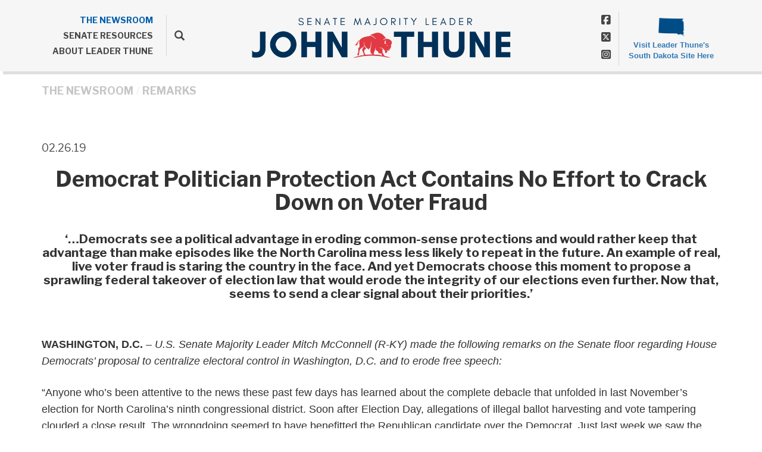

--- FILE ---
content_type: text/css
request_url: https://www.republicanleader.senate.gov/themes/default_v4/styles/common.css
body_size: 17660
content:
#TransitionExample,#photos li .imghold img{-webkit-transition:all .5s ease-in;-moz-transition:all .5s ease-in;-o-transition:all .5s ease-in;-ms-transition:all .5s ease-in}.floating,.pulse{animation-iteration-count:infinite}.glyphicon,html{-moz-osx-font-smoothing:grayscale}#RoundedCornerExample{-webkit-border-radius:20px;-moz-border-radius:20px;border-radius:20px}#ShadowExample{-webkit-box-shadow:5px 5px 6px rgba(0,0,0,.3);-moz-box-shadow:5px 5px 6px rgba(0,0,0,.3);box-shadow:5px 5px 6px rgba(0,0,0,.3)}#TransitionExample{transition:all .5s ease-in}#TransitionExample:hover{opacity:0}#GradientExample{background-color:#633;background-image:-webkit-linear-gradient(left,#633,#333);background-image:-moz-linear-gradient(left,#633,#333);background-image:-o-linear-gradient(left,#633,#333);background-image:-ms-linear-gradient(left,#633,#333);background-image:linear-gradient(left,#633,#333)}#QuickGradientExample{background-color:#BADA55;background-image:-webkit-linear-gradient(top,rgba(0,0,0,0),rgba(0,0,0,.2));background-image:-moz-linear-gradient(top,rgba(0,0,0,0),rgba(0,0,0,.2));background-image:-o-linear-gradient(top,rgba(0,0,0,0),rgba(0,0,0,.2));background-image:-ms-linear-gradient(top,rgba(0,0,0,0),rgba(0,0,0,.2));background-image:linear-gradient(top,rgba(0,0,0,0),rgba(0,0,0,.2))}.slideDown{animation-name:slideDown;-webkit-animation-name:slideDown;animation-duration:1s;-webkit-animation-duration:1s;animation-timing-function:ease;-webkit-animation-timing-function:ease;visibility:visible!important}.slideLeft,.slideUp{animation-duration:1s;visibility:visible!important}@keyframes slideDown{0%{transform:translateY(-100%)}50%{transform:translateY(8%)}65%{transform:translateY(-4%)}80%{transform:translateY(4%)}95%{transform:translateY(-2%)}100%{transform:translateY(0)}}@-webkit-keyframes slideDown{0%{-webkit-transform:translateY(-100%)}50%{-webkit-transform:translateY(8%)}65%{-webkit-transform:translateY(-4%)}80%{-webkit-transform:translateY(4%)}95%{-webkit-transform:translateY(-2%)}100%{-webkit-transform:translateY(0)}}.slideUp{animation-name:slideUp;-webkit-animation-name:slideUp;-webkit-animation-duration:1s;animation-timing-function:ease;-webkit-animation-timing-function:ease}@keyframes slideUp{0%{transform:translateY(100%)}50%{transform:translateY(-8%)}65%{transform:translateY(4%)}80%{transform:translateY(-4%)}95%{transform:translateY(2%)}100%{transform:translateY(0)}}@-webkit-keyframes slideUp{0%{-webkit-transform:translateY(100%)}50%{-webkit-transform:translateY(-8%)}65%{-webkit-transform:translateY(4%)}80%{-webkit-transform:translateY(-4%)}95%{-webkit-transform:translateY(2%)}100%{-webkit-transform:translateY(0)}}.slideLeft{animation-name:slideLeft;-webkit-animation-name:slideLeft;-webkit-animation-duration:1s;animation-timing-function:ease-in-out;-webkit-animation-timing-function:ease-in-out}@keyframes slideLeft{0%{transform:translateX(150%)}50%{transform:translateX(-8%)}65%{transform:translateX(4%)}80%{transform:translateX(-4%)}95%{transform:translateX(2%)}100%{transform:translateX(0)}}@-webkit-keyframes slideLeft{0%{-webkit-transform:translateX(150%)}50%{-webkit-transform:translateX(-8%)}65%{-webkit-transform:translateX(4%)}80%{-webkit-transform:translateX(-4%)}95%{-webkit-transform:translateX(2%)}100%{-webkit-transform:translateX(0)}}.slideRight{animation-name:slideRight;-webkit-animation-name:slideRight;animation-duration:1s;-webkit-animation-duration:1s;animation-timing-function:ease-in-out;-webkit-animation-timing-function:ease-in-out;visibility:visible!important}.expandOpen,.slideExpandUp{animation-timing-function:ease-out;visibility:visible!important}@keyframes slideRight{0%{transform:translateX(-150%)}50%{transform:translateX(8%)}65%{transform:translateX(-4%)}80%{transform:translateX(4%)}95%{transform:translateX(-2%)}100%{transform:translateX(0)}}@-webkit-keyframes slideRight{0%{-webkit-transform:translateX(-150%)}50%{-webkit-transform:translateX(8%)}65%{-webkit-transform:translateX(-4%)}80%{-webkit-transform:translateX(4%)}95%{-webkit-transform:translateX(-2%)}100%{-webkit-transform:translateX(0)}}.slideExpandUp{animation-name:slideExpandUp;-webkit-animation-name:slideExpandUp;animation-duration:1.6s;-webkit-animation-duration:1.6s;-webkit-animation-timing-function:ease -out}@keyframes slideExpandUp{0%{transform:translateY(100%) scaleX(.5)}30%{transform:translateY(-8%) scaleX(.5)}40%{transform:translateY(2%) scaleX(.5)}50%{transform:translateY(0) scaleX(1.1)}60%{transform:translateY(0) scaleX(.9)}70%{transform:translateY(0) scaleX(1.05)}80%{transform:translateY(0) scaleX(.95)}90%{transform:translateY(0) scaleX(1.02)}100%{transform:translateY(0) scaleX(1)}}@-webkit-keyframes slideExpandUp{0%{-webkit-transform:translateY(100%) scaleX(.5)}30%{-webkit-transform:translateY(-8%) scaleX(.5)}40%{-webkit-transform:translateY(2%) scaleX(.5)}50%{-webkit-transform:translateY(0) scaleX(1.1)}60%{-webkit-transform:translateY(0) scaleX(.9)}70%{-webkit-transform:translateY(0) scaleX(1.05)}80%{-webkit-transform:translateY(0) scaleX(.95)}90%{-webkit-transform:translateY(0) scaleX(1.02)}100%{-webkit-transform:translateY(0) scaleX(1)}}.expandUp{animation-name:expandUp;-webkit-animation-name:expandUp;animation-duration:.7s;-webkit-animation-duration:.7s;animation-timing-function:ease;-webkit-animation-timing-function:ease;visibility:visible!important}.fadeIn,.pulse{animation-duration:1.5s}@keyframes expandUp{0%{transform:translateY(100%) scale(.6) scaleY(.5)}60%{transform:translateY(-7%) scaleY(1.12)}75%{transform:translateY(3%)}100%{transform:translateY(0) scale(1) scaleY(1)}}@-webkit-keyframes expandUp{0%{-webkit-transform:translateY(100%) scale(.6) scaleY(.5)}60%{-webkit-transform:translateY(-7%) scaleY(1.12)}75%{-webkit-transform:translateY(3%)}100%{-webkit-transform:translateY(0) scale(1) scaleY(1)}}.fadeIn{animation-name:fadeIn;-webkit-animation-name:fadeIn;-webkit-animation-duration:1.5s;animation-timing-function:ease-in-out;-webkit-animation-timing-function:ease-in-out;visibility:visible!important}@keyframes fadeIn{0%{transform:scale(0);opacity:0}60%{transform:scale(1.1)}80%{transform:scale(.9);opacity:1}100%{transform:scale(1);opacity:1}}@-webkit-keyframes fadeIn{0%{-webkit-transform:scale(0);opacity:0}60%{-webkit-transform:scale(1.1)}80%{-webkit-transform:scale(.9);opacity:1}100%{-webkit-transform:scale(1);opacity:1}}.expandOpen{animation-name:expandOpen;-webkit-animation-name:expandOpen;animation-duration:1.2s;-webkit-animation-duration:1.2s;-webkit-animation-timing-function:ease-out}.bigEntrance,.pullUp{animation-timing-function:ease-out}@keyframes expandOpen{0%{transform:scale(1.8)}50%{transform:scale(.95)}80%{transform:scale(1.05)}90%{transform:scale(.98)}100%{transform:scale(1)}}@-webkit-keyframes expandOpen{0%{-webkit-transform:scale(1.8)}50%{-webkit-transform:scale(.95)}80%{-webkit-transform:scale(1.05)}90%{-webkit-transform:scale(.98)}100%{-webkit-transform:scale(1)}}.bigEntrance{animation-name:bigEntrance;-webkit-animation-name:bigEntrance;animation-duration:1.6s;-webkit-animation-duration:1.6s;-webkit-animation-timing-function:ease-out;visibility:visible!important}@keyframes bigEntrance{0%{transform:scale(.3) rotate(6deg) translateX(-30%) translateY(30%);opacity:.2}30%{transform:scale(1.03) rotate(-2deg) translateX(2%) translateY(-2%);opacity:1}45%{transform:scale(.98) rotate(1deg) translateX(0) translateY(0);opacity:1}60%{transform:scale(1.01) rotate(-1deg) translateX(0) translateY(0);opacity:1}75%{transform:scale(.99) rotate(1deg) translateX(0) translateY(0);opacity:1}90%{transform:scale(1.01) rotate(0) translateX(0) translateY(0);opacity:1}100%{transform:scale(1) rotate(0) translateX(0) translateY(0);opacity:1}}@-webkit-keyframes bigEntrance{0%{-webkit-transform:scale(.3) rotate(6deg) translateX(-30%) translateY(30%);opacity:.2}30%{-webkit-transform:scale(1.03) rotate(-2deg) translateX(2%) translateY(-2%);opacity:1}45%{-webkit-transform:scale(.98) rotate(1deg) translateX(0) translateY(0);opacity:1}60%{-webkit-transform:scale(1.01) rotate(-1deg) translateX(0) translateY(0);opacity:1}75%{-webkit-transform:scale(.99) rotate(1deg) translateX(0) translateY(0);opacity:1}90%{-webkit-transform:scale(1.01) rotate(0) translateX(0) translateY(0);opacity:1}100%{-webkit-transform:scale(1) rotate(0) translateX(0) translateY(0);opacity:1}}.hatch{animation-name:hatch;-webkit-animation-name:hatch;animation-duration:2s;-webkit-animation-duration:2s;animation-timing-function:ease-in-out;-webkit-animation-timing-function:ease-in-out;transform-origin:50% 100%;-ms-transform-origin:50% 100%;-webkit-transform-origin:50% 100%;visibility:visible!important}@keyframes hatch{0%{transform:rotate(0) scaleY(.6)}20%{transform:rotate(-2deg) scaleY(1.05)}35%{transform:rotate(2deg) scaleY(1)}50%{transform:rotate(-2deg)}65%{transform:rotate(1deg)}80%{transform:rotate(-1deg)}100%{transform:rotate(0)}}@-webkit-keyframes hatch{0%{-webkit-transform:rotate(0) scaleY(.6)}20%{-webkit-transform:rotate(-2deg) scaleY(1.05)}35%{-webkit-transform:rotate(2deg) scaleY(1)}50%{-webkit-transform:rotate(-2deg)}65%{-webkit-transform:rotate(1deg)}80%{-webkit-transform:rotate(-1deg)}100%{-webkit-transform:rotate(0)}}.bounce{animation-name:bounce;-webkit-animation-name:bounce;animation-duration:1.6s;-webkit-animation-duration:1.6s;animation-timing-function:ease;-webkit-animation-timing-function:ease;transform-origin:50% 100%;-ms-transform-origin:50% 100%;-webkit-transform-origin:50% 100%}@keyframes bounce{0%{transform:translateY(0) scaleY(.6)}60%{transform:translateY(-100%) scaleY(1.1)}70%{transform:translateY(0) scaleY(.95) scaleX(1.05)}80%{transform:translateY(0) scaleY(1.05) scaleX(1)}90%{transform:translateY(0) scaleY(.95) scaleX(1)}100%{transform:translateY(0) scaleY(1) scaleX(1)}}@-webkit-keyframes bounce{0%{-webkit-transform:translateY(0) scaleY(.6)}60%{-webkit-transform:translateY(-100%) scaleY(1.1)}70%{-webkit-transform:translateY(0) scaleY(.95) scaleX(1.05)}80%{-webkit-transform:translateY(0) scaleY(1.05) scaleX(1)}90%{-webkit-transform:translateY(0) scaleY(.95) scaleX(1)}100%{-webkit-transform:translateY(0) scaleY(1) scaleX(1)}}.pulse{animation-name:pulse;-webkit-animation-name:pulse;-webkit-animation-duration:1.5s;-webkit-animation-iteration-count:infinite}.floating,.stretchLeft{animation-duration:1.5s}@keyframes pulse{0%,100%{transform:scale(.9);opacity:.7}50%{transform:scale(1);opacity:1}}@-webkit-keyframes pulse{0%,100%{-webkit-transform:scale(.95);opacity:.7}50%{-webkit-transform:scale(1);opacity:1}}.floating{animation-name:floating;-webkit-animation-name:floating;-webkit-animation-duration:1.5s;-webkit-animation-iteration-count:infinite}@keyframes floating{0%,100%{transform:translateY(0)}50%{transform:translateY(8%)}}@-webkit-keyframes floating{0%,100%{-webkit-transform:translateY(0)}50%{-webkit-transform:translateY(8%)}}.tossing{animation-name:tossing;-webkit-animation-name:tossing;animation-duration:2.5s;-webkit-animation-duration:2.5s;animation-iteration-count:infinite;-webkit-animation-iteration-count:infinite}@keyframes tossing{0%,100%{transform:rotate(-4deg)}50%{transform:rotate(4deg)}}@-webkit-keyframes tossing{0%,100%{-webkit-transform:rotate(-4deg)}50%{-webkit-transform:rotate(4deg)}}.pullUp{animation-name:pullUp;-webkit-animation-name:pullUp;animation-duration:1.1s;-webkit-animation-duration:1.1s;-webkit-animation-timing-function:ease-out;transform-origin:50% 100%;-ms-transform-origin:50% 100%;-webkit-transform-origin:50% 100%}.pullDown,.stretchLeft{animation-timing-function:ease-out}@keyframes pullUp{0%{transform:scaleY(.1)}40%{transform:scaleY(1.02)}60%{transform:scaleY(.98)}80%{transform:scaleY(1.01)}100%{transform:scaleY(1)}}@-webkit-keyframes pullUp{0%{-webkit-transform:scaleY(.1)}40%{-webkit-transform:scaleY(1.02)}60%{-webkit-transform:scaleY(.98)}80%{-webkit-transform:scaleY(1.01)}100%{-webkit-transform:scaleY(1)}}.pullDown{animation-name:pullDown;-webkit-animation-name:pullDown;animation-duration:1.1s;-webkit-animation-duration:1.1s;-webkit-animation-timing-function:ease-out;transform-origin:50% 0;-ms-transform-origin:50% 0;-webkit-transform-origin:50% 0}@keyframes pullDown{0%{transform:scaleY(.1)}40%{transform:scaleY(1.02)}60%{transform:scaleY(.98)}80%{transform:scaleY(1.01)}100%{transform:scaleY(1)}}@-webkit-keyframes pullDown{0%{-webkit-transform:scaleY(.1)}40%{-webkit-transform:scaleY(1.02)}60%{-webkit-transform:scaleY(.98)}80%{-webkit-transform:scaleY(1.01)}100%{-webkit-transform:scaleY(1)}}.stretchLeft{animation-name:stretchLeft;-webkit-animation-name:stretchLeft;-webkit-animation-duration:1.5s;-webkit-animation-timing-function:ease-out;transform-origin:100% 0;-ms-transform-origin:100% 0;-webkit-transform-origin:100% 0}@keyframes stretchLeft{0%{transform:scaleX(.3)}40%{transform:scaleX(1.02)}60%{transform:scaleX(.98)}80%{transform:scaleX(1.01)}100%{transform:scaleX(1)}}@-webkit-keyframes stretchLeft{0%{-webkit-transform:scaleX(.3)}40%{-webkit-transform:scaleX(1.02)}60%{-webkit-transform:scaleX(.98)}80%{-webkit-transform:scaleX(1.01)}100%{-webkit-transform:scaleX(1)}}.stretchRight{animation-name:stretchRight;-webkit-animation-name:stretchRight;animation-duration:1.5s;-webkit-animation-duration:1.5s;animation-timing-function:ease-out;-webkit-animation-timing-function:ease-out;transform-origin:0 0;-ms-transform-origin:0 0;-webkit-transform-origin:0 0}@keyframes stretchRight{0%{transform:scaleX(.3)}40%{transform:scaleX(1.02)}60%{transform:scaleX(.98)}80%{transform:scaleX(1.01)}100%{transform:scaleX(1)}}@-webkit-keyframes stretchRight{0%{-webkit-transform:scaleX(.3)}40%{-webkit-transform:scaleX(1.02)}60%{-webkit-transform:scaleX(.98)}80%{-webkit-transform:scaleX(1.01)}100%{-webkit-transform:scaleX(1)}}.nobreadcrumbs #breadcrumb{display:none!important}#breadcrumb{margin-top:20px}#breadcrumb>ol li:first-child{display:none}#breadcrumb>ol li:after{content:"/";color:#eee;left:5px;position:relative}#breadcrumb>ol li:last-child:after{content:""}.absolute{position:absolute!important}.relative{position:relative!important}.fixed{position:fixed!important}.static{position:static!important}.alert{margin-bottom:0}#header{background-color:rgba(0,0,0,.09)}#sitesearch{padding:20px 0}#body{background-color:rgba(0,0,0,0)}.modal-backdrop.in{opacity:.98}#ContactModal .modal-dialog,#NavMobileModal .modal-dialog,#SearchModal .modal-dialog{margin:10% auto;width:100%;max-width:600px}#ContactModal .modal-dialog .modal-content,#NavMobileModal .modal-dialog .modal-content,#SearchModal .modal-dialog .modal-content{background-color:transparent;border:none;color:#fff;-webkit-box-shadow:0 0 0 transparent;-moz-box-shadow:0 0 0 transparent;box-shadow:0 0 0 transparent}#ContactModal .modal-dialog .modal-content .modal-header,#NavMobileModal .modal-dialog .modal-content .modal-header,#SearchModal .modal-dialog .modal-content .modal-header{padding:0;z-index:100;float:left;width:100%;border:none}#ContactModal .modal-dialog .modal-content .close,#NavMobileModal .modal-dialog .modal-content .close,#SearchModal .modal-dialog .modal-content .close{color:#fff;text-shadow:0 1px 0 #000}#ContactModal .modal-dialog .modal-content .btn,#NavMobileModal .modal-dialog .modal-content .btn,#SearchModal .modal-dialog .modal-content .btn{font-size:30px}#ContactModal .modal-dialog .modal-content .modal-header h1,#NavMobileModal .modal-dialog .modal-content .modal-header h1,#SearchModal .modal-dialog .modal-content .modal-header h1{font-size:50px}#ContactModal .modal-dialog .modal-content .modal-header .close,#NavMobileModal .modal-dialog .modal-content .modal-header .close,#SearchModal .modal-dialog .modal-content .modal-header .close{font-size:40px;color:#fff;opacity:.8;font-weight:300}#ContactModal .modal-dialog .modal-content .modal-header .close:hover,#NavMobileModal .modal-dialog .modal-content .modal-header .close:hover,#SearchModal .modal-dialog .modal-content .modal-header .close:hover{opacity:1}#ContactModal .modal-dialog .modal-content .modal-body,#NavMobileModal .modal-dialog .modal-content .modal-body,#SearchModal .modal-dialog .modal-content .modal-body{float:left;width:100%;padding:0;margin:0}#ContactModal .modal-dialog .modal-content .modal-body a,#NavMobileModal .modal-dialog .modal-content .modal-body a,#SearchModal .modal-dialog .modal-content .modal-body a{color:#fff}#ContactModal .modal-dialog .modal-content .modal-body a:hover,#NavMobileModal .modal-dialog .modal-content .modal-body a:hover,#SearchModal .modal-dialog .modal-content .modal-body a:hover{background-color:transparent}#ContactModal .modal-dialog .modal-content .modal-body #sitesearch,#NavMobileModal .modal-dialog .modal-content .modal-body #sitesearch,#SearchModal .modal-dialog .modal-content .modal-body #sitesearch{padding:40px 40px 0 0;width:100%}#ContactModal .modal-dialog .modal-content .modal-body #sitesearch input[type=search],#NavMobileModal .modal-dialog .modal-content .modal-body #sitesearch input[type=search],#SearchModal .modal-dialog .modal-content .modal-body #sitesearch input[type=search]{color:rgba(0,0,0,.8);width:88%;font-size:34px;font-weight:300;border:none;padding:10px;float:left;margin:0}#ContactModal .modal-dialog .modal-content .modal-body #sitesearch button,#NavMobileModal .modal-dialog .modal-content .modal-body #sitesearch button,#SearchModal .modal-dialog .modal-content .modal-body #sitesearch button{border:none;font-size:28px;padding:14px;width:12%}body.senatorx{background-color:#fff}body.senatorx#home.bg1{background-image:url(/themes/default_v4/images/bgs/bg1.jpg);background-repeat:no-repeat;background-attachment:fixed;background-size:cover;background-position:auto 0}body.senatorx#home.bg2,body.senatorx#home.bg3{background-repeat:no-repeat;background-attachment:fixed;background-size:cover;background-position:right 0}body.senatorx#home.bg2{background-image:url(/themes/default_v4/images/bgs/bg2.jpg)}body.senatorx#home.bg3{background-image:url(/themes/default_v4/images/bgs/bg3.jpg)}.senatorx{padding-top:120px}#content.hasbanner,.senatorx#home #content{padding-top:0}.senatorx #header{height:60px;position:fixed;top:0;width:100%;z-index:1039;padding-top:0;background-color:#ccc}.senatorx #header .logo{text-align:center;float:none;display:block}#crscontent,#crscontent center,#crscontent h3{text-align:left}.senatorx #header .logo a{float:none;display:block;color:#fff;font-weight:700}.senatorx #header a{font-weight:700;cursor:pointer;font-size:24px;line-height:20px;text-transform:uppercase}.acrobat a,.people>li .title{text-transform:capitalize}.senatorx #header a:hover{text-decoration:none;color:#333}.senatorx #header a:focus{text-decoration:none}.senatorx #header .contactlink{line-height:24px;font-size:30px;margin-right:25px}.senatorx #content{margin-bottom:90px}.senatorx#home #content h1{color:#fff;font-size:60px;font-weight:300}body.senatorx#newsroom .modal-title{color:#333}body.senatorx#newsroom .modal-dialog .modal-content .close{font-size:40px;color:#333;opacity:.8;font-weight:300}body.senatorx#newsroom .modal-dialog .modal-content .modal-body form select{width:100%;color:#333;border:1px solid #333;background-color:#fff;margin-bottom:20px;font-size:24px;-webkit-border-radius:0;-moz-border-radius:0;border-radius:0}.modal-backdrop.in,body.senatorx#newsroom .modal-backdrop.in{opacity:.98;background-color:#fff}#filtermodal .modal-title{color:#333}#filtermodal .modal-dialog .modal-content .close{font-size:40px;color:#333;opacity:.8;font-weight:300}#filtermodal .modal-dialog .modal-content .modal-body form select{width:100%;color:#333;border:1px solid #333;background-color:#fff;margin-bottom:20px;font-size:24px;-webkit-border-radius:0;-moz-border-radius:0;border-radius:0}.navbar,.navbar .nav-pills>li .dropdown-menu{-webkit-border-radius:0;-moz-border-radius:0}#filtermodal .modal-backdrop.in{opacity:.98;background-color:#fff}.row.full{margin:0}.ie7only,.ieoldonly,.ieonly{display:none!important}img.banner{width:100%;display:block}body.kiosk #header,body.kiosk footer.footer{display:none}.navbar{background:rgba(0,0,0,.01);position:relative;min-height:0;margin-bottom:0;border-radius:0}.navbar-default .navbar-nav>li:hover .dropdown-menu{display:block}.navbar-default .navbar-nav>li:hover .dropdown-menu li a{clear:both;text-decoration:none;display:block;font-weight:400;line-height:1.42857;padding:10px 20px;white-space:nowrap}.navbar-default .navbar-nav>li:hover .dropdown-menu .subnav-split{list-style:none;margin:0;float:none;padding:0}.navbar-default .navbar-nav>li:hover .dropdown-menu .subnav-split li{font-size:14px;list-style:none;height:auto;width:100%;float:left}.navbar-default .navbar-nav>li:hover .dropdown-menu .subnav-split li a{color:#262626;clear:both;text-decoration:none;display:block;font-weight:400;line-height:1.42857;padding:10px 20px;white-space:nowrap}.navbar-default .navbar-nav>li:hover .dropdown-menu .subnav-split li a:hover{background-color:#F5F5F5;color:#262626;text-decoration:none}.navbar .collapse{padding:0;width:100%}.navbar .nav-pills>li a{color:#fff}.navbar .nav-pills>li:hover .dropdown-menu{display:block}.navbar .nav-pills>li .dropdown-menu{top:99%;left:auto;border-radius:0;margin:0;padding:0;background-color:#fff}.navbar .nav-pills>li .dropdown-menu>li a{color:#ccc}.nav>li>a:focus,.nav>li>a:hover{background:0 0}.senatorx .navbar{background:0 0;position:relative}.senatorx .navbar .nav-pills{width:95%;float:left}.senatorx .navbar .nav-pills>li a{height:60px;padding:20px 10px;-webkit-border-radius:0;-moz-border-radius:0;border-radius:0}.senatorx .navbar .nav-pills>li:last-child .dropdown-menu{right:0}.senatorx .navbar .nav-pills>li .dropdown-menu{-webkit-box-shadow:0 0 0 transparent;-moz-box-shadow:0 0 0 transparent;box-shadow:0 0 0 transparent;border:none;background:#696969}.senatorx .navbar .nav-pills>li .dropdown-menu li a{font-size:15px}.senatorx .navbar .nav-pills>li:hover a{background:#696969}.senatorx .navbar .togglemenu{float:right;font-size:22px;margin-right:30px;font-weight:300;color:#fff;padding:15px 0}.senatorx .navbar .togglemenu span{top:3px}.senatorx .navbar .srchbutton{float:right;padding:17px 0;color:#fff}.senatorx .navbar .srchbutton span{font-size:22px}.senatorx .navbar #search{float:left;width:0;position:absolute;right:33px;overflow:hidden;-webkit-transition:width .3s;transition:width .3s}.senatorx .navbar #search.showme{width:95%;-webkit-transition:width .3s;transition:width .3s}.senatorx .navbar #search #sitesearch{width:100%;float:left;padding:10px 15px 0;position:relative;height:50px}.senatorx .navbar #search #sitesearch #search-field{position:absolute;left:0;width:95%;border:none;height:40px;padding:5px}.senatorx .navbar #search #sitesearch #search-field:focus{outline:0;border:none;filter:none}.senatorx .navbar #search #sitesearch button{position:absolute;color:#fff;right:0;width:42px;height:40px;border:none}.senatorx .navbar-toggle{display:block;position:relative;float:left;margin:0;padding:0;background-color:transparent;background-image:none;border:none;-webkit-border-radius:0;-moz-border-radius:0;border-radius:0;opacity:1}.senatorx .navbar-toggle .icon-bar{display:block;width:25px;height:6px;-webkit-border-radius:0;-moz-border-radius:0;border-radius:0;background-color:#fff}.senatorx .navbar-toggle .icon-bar+.icon-bar{margin-top:3px}.senatorx .navbar-toggle:after{content:"MENU";display:block;position:absolute;color:#fff;top:0;left:140%;font-size:30px;font-weight:700;line-height:24px}.senatorx .navbar-toggle:hover .icon-bar{background-color:#ccc}.senatorx .navbar-toggle:hover:after{color:#ccc}.senatorx #NavMobileModal .modal-dialog{margin:2% auto 5%;width:80%;max-width:900px}.senatorx #NavMobileModal .modal-dialog .modal-content{position:relative;background-color:transparent;border:none;color:#fff;-webkit-box-shadow:0 0 0 transparent;-moz-box-shadow:0 0 0 transparent;box-shadow:0 0 0 transparent}.senatorx #NavMobileModal .modal-dialog .modal-content .modal-header{padding:0;z-index:100;float:left;width:100%}.senatorx #NavMobileModal .modal-dialog .modal-content .close{color:#ccc;text-shadow:0 1px 0 #000}.senatorx #NavMobileModal .modal-dialog .modal-content .btn{font-size:30px}.senatorx #NavMobileModal .modal-dialog .modal-content .modal-header h1{font-size:50px}.senatorx #NavMobileModal .modal-dialog .modal-content .modal-header .close{color:#ccc;text-shadow:0 1px 0 #000}.senatorx #NavMobileModal .modal-dialog .modal-content .modal-body{float:left;width:100%;padding:0;margin:0}.senatorx #NavMobileModal .modal-dialog .modal-content .modal-body a{color:#ccc}.senatorx #NavMobileModal .modal-dialog .modal-content .modal-body a:hover{background-color:transparent;color:red}.senatorx #NavMobileModal .modal-dialog .modal-content .modal-body .nav{float:left;width:100%;display:block}.senatorx #NavMobileModal .modal-dialog .modal-content .modal-body .nav>li{float:left;width:100%;display:block;border-bottom:1px solid #ccc}.senatorx #NavMobileModal .modal-dialog .modal-content .modal-body .nav>li:last-child{border:none}.senatorx #NavMobileModal .modal-dialog .modal-content .modal-body .nav>li>a{float:left;width:45%;font-size:24px;padding:0;margin:0;display:block}.senatorx #NavMobileModal .modal-dialog .modal-content .modal-body .nav>li .dropdown-menu{position:relative;z-index:1000;display:block;float:left;margin:0;list-style:none;font-size:14px;text-align:left;background-color:transparent;border:none;border-radius:0;-webkit-box-shadow:0 0 0 transparent;-moz-box-shadow:0 0 0 transparent;box-shadow:0 0 0 transparent;background-clip:padding-box;width:50%;padding:0}.senatorx #NavMobileModal .modal-dialog .modal-content .modal-body .nav>li .dropdown-menu>li{float:left;width:100%;display:block;margin:0;padding:0}.senatorx #NavMobileModal .modal-dialog .modal-content .modal-body .nav>li .dropdown-menu>li>a{display:block;padding:10px 0;clear:both;margin:0;font-weight:400;line-height:22px;white-space:normal;font-size:20px;width:100%;float:left}.legislationtable td.Nay span,.legislationtable td.Yea span,.senatorx#home footer,.votingtable td.Nay span,.votingtable td.Yea span{display:none}.senatorx#home #content{margin-bottom:90px}body#newsroom .modal-dialog{margin:10% auto}body#newsroom .modal-dialog .modal-content{-webkit-box-shadow:0 0 0 #000;-moz-box-shadow:0 0 0 #000;box-shadow:0 0 0 #000;background-color:transparent;border:none;color:#fff}body#newsroom .modal-dialog .modal-content .close{color:#fff;text-shadow:0 1px 0 #000}body#newsroom .modal-dialog .modal-content .modal-header{border:none;padding:0;margin:0}body#newsroom .modal-dialog .modal-content .modal-body{padding:0;margin:0}body#newsroom .modal-dialog .modal-content .modal-body form{width:100%}body#newsroom .modal-dialog .modal-content .modal-body form select{width:100%;color:#000;border:2px solid;background-color:#fff;margin-bottom:20px;font-size:24px}#mediaview{margin-top:40px}.legislationtable,.votingtable{margin-top:10px}.legislationtable td.Nay,.legislationtable td.Yea,.votingtable td.Nay,.votingtable td.Yea{font-family:'Glyphicons Halflings';font-style:normal;font-weight:400;line-height:1}.legislationtable td.Yea:before,.votingtable td.Yea:before{content:"\e125";top:5px;position:relative;left:5px;color:green}.legislationtable td.Nay:before,.votingtable td.Nay:before{content:"\e126";top:5px;position:relative;left:5px;color:red}#voting_record .page{margin:30px 0;display:none;transition:1s ease-in-out;border-top:1px solid #ccc;padding-top:15px}#voting_record .page .row{margin:0 0 20px;padding:5px 5px 15px;border-bottom:1px solid #ccc}#voting_record .page .row .date{font-size:15px}#voting_record .page .row .vote{font-size:16px;color:#666}#voting_record .page .row .Nay,#voting_record .page .row .No{color:red}#voting_record .page .row .Aye,#voting_record .page .row .Yea{color:green}#voting_record .page .row .result{font-size:16px;color:#666}#voting_record .page .row .Failed{color:red!important}#voting_record .page .row .Passed{color:green!important}#voting_record .page .row .category{font-size:15px}#voting_record .page.in{opacity:1}#voting_record .pagination{display:block;width:100%}#voting_record .pagination .pages{margin:0 0 25px;width:100%}#voting_record .pagination .pages_nav{width:100%;clear:both;overflow:auto}#pagination-container{text-align:right;margin-bottom:80px}#pagination-container .pagination-right{display:inline-block;vertical-align:top;float:left;margin-bottom:20px}#pagination-container .maxrows{display:inline-block;float:left;margin-left:15px}#pagination-container .pager{display:inline-block;float:right;width:auto;margin:0}#crscontent h3,#newscontent .summary{margin-top:20px}#photos li{margin-bottom:30px}#photos li .imghold{display:block;position:relative;width:100%;overflow:hidden;height:265px;background:url(/themes/default_v4/images/loading.gif) top left no-repeat;background-size:265px auto}#photos li .imghold img{position:absolute;top:0;width:auto;height:100%;opacity:0;transition:all .5s ease-in}#photos li .imghold .short,#photos li .imghold .tall{opacity:1;-webkit-transition:all .5s ease-in;-moz-transition:all .5s ease-in;-o-transition:all .5s ease-in;-ms-transition:all .5s ease-in}#photos li .imghold .tall{height:auto;width:100%;min-width:100%;background:0 0;transition:all .5s ease-in}#photos li .imghold .short{width:auto!important;height:100%!important;transition:all .5s ease-in}#photostream li .imghold .tall,#photostream li .imghold img{-webkit-transition:all .5s ease-in;-moz-transition:all .5s ease-in;-o-transition:all .5s ease-in;-ms-transition:all .5s ease-in}.streaminghearing{margin-bottom:-8px;width:100%;height:660px;border:none}#newscontent .subtitle,aside form select{margin-bottom:20px}#watch-live-now{margin:0 auto 30px;float:none;display:block;position:relative;top:0;width:100%;padding:15px}.vcard{min-height:190px}.fn,.honorific-prefix{font-weight:700}#photostream li{margin-bottom:30px}#photostream li .imghold{display:block;position:relative;width:100%;overflow:hidden;height:265px;background:url(/themes/default_v4/images/loading.gif) top left no-repeat;background-size:265px auto}#photostream li .imghold.loaded{background:0 0}#photostream li .imghold img{position:absolute;top:0;width:auto;height:100%;opacity:0;transition:all .5s ease-in}#photostream li .imghold .tall{opacity:1;height:auto;width:100%;min-width:100%;background:0 0;transition:all .5s ease-in}#issue .one_column .breakout #issueFeed>li .imghold img,#photostream li .imghold .short{-webkit-transition:all .5s ease-in;-moz-transition:all .5s ease-in;-o-transition:all .5s ease-in;-ms-transition:all .5s ease-in}#photostream li .imghold .short{opacity:1;width:auto!important;height:100%!important;transition:all .5s ease-in}#crscontent table,.img-wrap,.img-wrap .img,.videoiframe,aside form,aside form #thomas_search,aside p,aside.list,aside.list>ul,aside.list>ul li{width:100%}#newscontent hr{margin-top:40px;margin-bottom:40px}.videoiframe{height:500px}.img-wrap{display:block;overflow:hidden;max-height:500px}#browser_table thead tr th{border-top:medium none;font-size:1.3em;padding-top:20px;font-weight:400}#browser_table tbody tr.divider{border-top:none}#browser_table tbody tr.divider td{border-top:medium none;font-size:1.3em;padding-top:20px}#crscontent h3{font-size:30px;margin-bottom:10px}#crscontent table p{margin:10px 0}aside,fieldset+fieldset{margin-top:20px}aside form select{width:100%;color:#000;border:2px solid #eee;background-color:#fff;font-size:24px}aside p{margin:0}aside.list{float:left}aside.list>ul{float:left;display:block;position:relative}aside.list>ul li{float:left;display:block;position:relative;margin-bottom:15px;padding-bottom:15px;border-bottom:1px solid rgba(0,0,0,.1)}aside.list>ul li a{display:block}aside.list>ul li a img{margin-top:5px}aside.list>ul li a+a{margin-left:10px;float:left;width:80%}aside.list>ul li time{padding-right:10px}aside.list>ul li:last-child{border-bottom:none}aside.list #newsletter-signup button,aside.list #newsletter-signup input{width:100%}aside .related-files-list{padding-left:0}#listblocks .block{margin-bottom:30px;background-color:rgba(0,0,0,.1);width:100%;display:block}#listblocks .block .desc{padding:20px;min-height:170px}#listblocks .block .desc p{width:100%;margin:0}#issue .one_column .breakout #issueFeed>li,#issue .two_column .breakout #issueFeed>li{margin-bottom:40px;padding-bottom:40px;border-bottom:1px dotted rgba(0,0,0,.3)}#listblocks .block a{background-color:rgba(0,0,0,.3);display:block;width:100%;padding:15px;font-size:22px;color:#fff;font-weight:300;min-height:100px}#listblocks .block a:hover{text-decoration:none}#listblocks .block a>img{float:left}#listblocks .block a .media-heading{float:left;position:relative;top:18px}#listblocks .block a .media-heading.noimg{width:100%;text-align:center;display:block}#listblocks .block a .media-heading.withimg{left:20px;display:block;width:75%}#listblocks .block:hover{background-color:rgba(0,0,0,.2)}#listblocks .block:hover a{background-color:rgba(0,0,0,.8)}#listblocks .block.noimg a{height:auto;min-height:95px}.pager li>a,.pager li>span{display:inline-block;padding:5px 14px;background-color:rgba(0,0,0,.2);border:none;border-radius:0;color:#fff}#issue .one_column .breakout,#issue .two_column .breakout{margin-top:40px;padding-top:40px;border-top:2px solid rgba(0,0,0,.2)}#issue .one_column .breakout #issueFeed>li iframe{width:60%;height:420px}#issue .one_column .breakout #issueFeed>li .imghold{display:block;position:relative;width:100%;overflow:hidden;height:265px;background:url(/themes/default_v4/images/loading.gif) top left no-repeat;background-size:265px auto}#issue .one_column .breakout #issueFeed>li .imghold img{position:absolute;top:0;width:auto;height:100%;opacity:0;transition:all .5s ease-in}#issue .one_column .breakout #issueFeed>li .imghold .short,#issue .one_column .breakout #issueFeed>li .imghold .tall{opacity:1;-webkit-transition:all .5s ease-in;-moz-transition:all .5s ease-in;-o-transition:all .5s ease-in;-ms-transition:all .5s ease-in}#issue .one_column .breakout #issueFeed>li .imghold .tall{height:auto;width:100%;transition:all .5s ease-in}#issue .one_column .breakout #issueFeed>li .imghold .short{width:auto!important;height:100%!important;transition:all .5s ease-in}#issue .two_column .breakout #issueFeed>li .imghold .tall,#issue .two_column .breakout #issueFeed>li .imghold img{-webkit-transition:all .5s ease-in;-moz-transition:all .5s ease-in;-o-transition:all .5s ease-in;-ms-transition:all .5s ease-in}#issue .two_column .breakout #issueFeed>li iframe{width:80%;height:420px}#issue .two_column .breakout #issueFeed>li .imghold{display:block;position:relative;width:100%;overflow:hidden;height:165px;background:url(/themes/default_v4/images/loading.gif) top left no-repeat;background-size:265px auto}#issue .two_column .breakout #issueFeed>li .imghold img{position:absolute;top:0;width:auto;height:100%;opacity:0;transition:all .5s ease-in}#issue .two_column .breakout #issueFeed>li .imghold .tall{opacity:1;height:auto;width:100%;transition:all .5s ease-in}#issue .two_column .breakout #issueFeed>li .imghold .short{opacity:1;width:auto!important;height:100%!important;-webkit-transition:all .5s ease-in;-moz-transition:all .5s ease-in;-o-transition:all .5s ease-in;-ms-transition:all .5s ease-in;transition:all .5s ease-in}#issues-page-container #search-issues-page-form fieldset{margin:20px 0 0}#issues-page-container #search-issues-page-form fieldset #search-issues-page-field-container{width:100%}#issues-page-container #search-issues-page-form fieldset #search-issues-page-field-container #search-issues-page{width:100%;border:2px solid rgba(0,0,0,.1);outline:0;font-size:22px;padding:10px;height:50px}#issues-page-container #search-issues-page-form fieldset #search-issues-page-field-container #search-issues-page:active,#issues-page-container #search-issues-page-form fieldset #search-issues-page-field-container #search-issues-page:focus{border:2px solid rgba(0,0,0,.2);outline:0}#search-issues-page-results{padding:0;background-color:rgba(0,0,0,.1)}#search-issues-page-results .result{width:100%;padding:10px;display:block}#search-issues-page-results .result p{margin:0;width:100%}#mainlist{margin-top:20px;float:left;width:100%}#mainlist li{display:block;width:100%;float:left;margin-bottom:40px;padding-bottom:40px;border-bottom:1px dotted rgba(0,0,0,.3)}#mainlist li:last-child{border-bottom:none}.searchresults div.search-results,.searchresults ol.search-results{border-bottom:1px solid rgba(0,0,0,.2);margin-bottom:10px;padding-bottom:10px}.titleimg{background-color:rgba(0,0,0,.3);margin:0 10px 0 0}#typenav .nav-pills>li.active a{-webkit-border-radius:0;-moz-border-radius:0;border-radius:0}.ce_youtube_video iframe{height:420px}.embed-responsive iframe{height:100%}.videolist{margin:40px 0 0}.videolist .videoiframe{float:left;width:100%;height:500px;display:block;margin:0 auto 30px}.hearing-meta{display:block;margin-bottom:30px}.hearing-meta span{display:block}.panelname{float:left;width:100%;border-bottom:1px solid #EEE;margin:0;padding:10px 0 5px}.people>li .files li:last-child,.people>li:last-child{border:none}.people{float:left;width:100%}.people>li{margin-bottom:15px}.people>li .fn,.people>li .honorific-prefix{font-size:20px;font-weight:700}.people>li .files{margin-top:0}.people>li .files li{display:block;float:left;margin-bottom:10px;margin-left:0;padding-left:0}.agenda{float:left;width:100%}.acrobat .filetype{background:url(/themes/default_v4/images/icons/pdficon_large.png) no-repeat;height:16px!important;width:16px!important;margin:5px 5px auto auto;background-size:16px 16px;float:left}#overlay p.time,.calendarFooter .row .col .title,.profilelink{text-transform:uppercase}.ir{display:block;text-indent:-999em;overflow:hidden;background-repeat:no-repeat;text-align:left;direction:ltr}.hearingslideshow{width:100%;float:left;display:block}.hearingslideshow .item{width:25%;padding-right:5px;padding-bottom:5px}.hearingslideshow img{margin-right:0;padding:0;height:auto;width:100%}.members .headshot{display:block;width:100%;margin-bottom:15px}.members .name,.members .title{margin-bottom:0;width:100%;display:block;float:left}.members .name{margin-top:0}.members .link{display:block;float:left;width:100%}ul.tours>li img{display:block;margin-right:15px;margin-bottom:15px}#relatednews-aside{display:none}#search-issues-page-container{margin-bottom:20px}.hearingplaceholder,.hearingplaceholder-house{margin-bottom:30px;border:1px solid #ccc;width:100%;text-align:center}.hearingplaceholder{background-image:url(/themes/default_v4/images/posterbg.jpg);background-size:cover;background-position:center;height:400px;display:table}.hearingplaceholder h1{display:table-cell;vertical-align:middle;bottom:20%;width:100%;height:100%;text-align:center}.hearingplaceholder-house{height:400px;background:url(/themes/default_v4/images/posterbg-house.png) center center no-repeat #eee;display:table}.hearingplaceholder-house h1{display:table-cell;vertical-align:middle;bottom:20%;width:100%;height:100%;text-align:center}.faqs .panel-group,.nominations .panel-group,.witnesses .panel-group{border-bottom:4px solid #EEE;border-top:6px solid #EEE;min-height:370px;float:left;width:100%;display:block}.faqs .panel-group .panel-default,.nominations .panel-group .panel-default,.witnesses .panel-group .panel-default{background:#fff;border:none;-webkit-box-shadow:0 0 0 transparent;-moz-box-shadow:0 0 0 transparent;box-shadow:0 0 0 transparent;width:100%}.faqs .panel-group .panel-default .panel-heading,.nominations .panel-group .panel-default .panel-heading,.witnesses .panel-group .panel-default .panel-heading{background:#fff;border:none;display:block;float:left;width:100%}.faqs .panel-group .panel-default .panel-heading .panel-title,.nominations .panel-group .panel-default .panel-heading .panel-title,.witnesses .panel-group .panel-default .panel-heading .panel-title{border:none;text-decoration:none;display:block;float:left;width:100%;position:relative;padding:0 0 10px}.faqs .panel-group .panel-default .panel-heading .panel-title:hover,.nominations .panel-group .panel-default .panel-heading .panel-title:hover,.witnesses .panel-group .panel-default .panel-heading .panel-title:hover{text-decoration:none}.faqs .panel-group .panel-default .panel-heading .panel-title a .date,.nominations .panel-group .panel-default .panel-heading .panel-title a .date,.witnesses .panel-group .panel-default .panel-heading .panel-title a .date{width:16%}.faqs .panel-group .panel-default .panel-heading .panel-title a .date:before,.nominations .panel-group .panel-default .panel-heading .panel-title a .date:before,.witnesses .panel-group .panel-default .panel-heading .panel-title a .date:before{border-color:transparent transparent transparent #696969;border-style:solid;border-width:5px;content:"";display:inline-block;right:6px;position:relative;top:1px;-webkit-transition:all .2s ease-out;-moz-transition:all .2s ease-out;-o-transition:all .2s ease-out;-ms-transition:all .2s ease-out;transition:all .2s ease-out}.faqs .panel-group .panel-default .panel-heading .panel-title .title,.nominations .panel-group .panel-default .panel-heading .panel-title .title,.witnesses .panel-group .panel-default .panel-heading .panel-title .title{font-size:20px;width:81%}.faqs .panel-group .panel-default .panel-collapse,.nominations .panel-group .panel-default .panel-collapse,.witnesses .panel-group .panel-default .panel-collapse{border:none;width:100%;float:left;position:relative}.faqs .panel-group .panel-default .panel-collapse .panel-body,.nominations .panel-group .panel-default .panel-collapse .panel-body,.witnesses .panel-group .panel-default .panel-collapse .panel-body{border:none!important;float:right;width:81%}.faqs .panel-group .panel-default:nth-of-type(2n+0),.faqs .panel-group .panel-default:nth-of-type(2n+0) .panel-collapse,.faqs .panel-group .panel-default:nth-of-type(2n+0) .panel-heading,.nominations .panel-group .panel-default:nth-of-type(2n+0),.nominations .panel-group .panel-default:nth-of-type(2n+0) .panel-collapse,.nominations .panel-group .panel-default:nth-of-type(2n+0) .panel-heading,.witnesses .panel-group .panel-default:nth-of-type(2n+0),.witnesses .panel-group .panel-default:nth-of-type(2n+0) .panel-collapse,.witnesses .panel-group .panel-default:nth-of-type(2n+0) .panel-heading{background:#f6f6f6}.faqs .panel-group .opened .date,.nominations .panel-group .opened .date,.witnesses .panel-group .opened .date{width:15%}.faqs .panel-group .opened .date:before,.nominations .panel-group .opened .date:before,.witnesses .panel-group .opened .date:before{-moz-transform:rotate(90deg) translate(1px);-webkit-transform:rotate(90deg) translate(1px);-o-transform:rotate(90deg) translate(1px);transform:rotate(90deg) translate(1px)}.witnesses .panel-heading h3 a span{padding-right:1em;font-size:.9em}.witnesses .witness-name,.witnesses .witness-title{width:30%}.witnesses .witness-agency{width:25%}.witnesses .witness-location{width:15%}.witnesses .header .witness-name{padding-left:25px}.witnesses .header .glyphicon{font-size:10px}.witnesses #accordion .witness-name:before{border-color:transparent transparent transparent #696969;border-style:solid;border-width:5px;content:"";display:inline-block;right:6px;position:relative;top:1px;-webkit-transition:all .2s ease-out;-moz-transition:all .2s ease-out;-o-transition:all .2s ease-out;-ms-transition:all .2s ease-out;transition:all .2s ease-out}.witnesses #accordion .opened .witness-name:before{-moz-transform:rotate(90deg) translate(1px);-webkit-transform:rotate(90deg) translate(1px);-o-transform:rotate(90deg) translate(1px);transform:rotate(90deg) translate(1px)}.witnesses .panel-group .panel-default .panel-collapse .panel-body{width:100%;padding-left:32px}.witnesses .panel-group .panel-default .panel-collapse .panel-body .hearing-date{width:75px}body.hearings .table tr:hover{background-color:#FAFAFA!important}body.hearings .table tr td{min-width:175px}body.hearings .table tr td .faux-th{display:none}body.hearings .table tr td .bill-number,body.hearings .table tr td .date{min-width:75px;display:block}body.hearings .table tr td .location{min-width:250px;display:block}body.hearings .table tr td a{display:block;float:left;width:100%}body.hearings .table tr td a.add{padding-top:5px}body.hearings .table .divider{border-top:none;background-color:transparent!important}body.hearings .table .divider td{border-top:none!important;background-color:transparent;font-size:24px;padding:30px 0}body.hearings .table .divider td .faux-th{display:none}body.hearings .table .divider .header_bill,body.hearings .table .divider .header_date,body.hearings .table .divider .header_title{padding:0 30px 15px;background:none;border-top:none;border-bottom:4px solid #eee}body.hearings .table .divider .header_bill h4,body.hearings .table .divider .header_date h4,body.hearings .table .divider .header_title h4{padding:0;margin:0}body.hearings .table .divider .header_bill h4 a,body.hearings .table .divider .header_date h4 a,body.hearings .table .divider .header_title h4 a{font-size:16px}body.hearings .table .divider .header_bill h4 a:hover,body.hearings .table .divider .header_date h4 a:hover,body.hearings .table .divider .header_title h4 a:hover{cursor:pointer}body.hearings .table .divider .header_bill h4 a:before,body.hearings .table .divider .header_date h4 a:before,body.hearings .table .divider .header_title h4 a:before{border-color:#eee transparent transparent;border-style:solid;border-width:8px;content:"";display:block;width:8px;right:23px;position:relative;top:22px;-webkit-transition:all .2s ease-out;-moz-transition:all .2s ease-out;-o-transition:all .2s ease-out;-ms-transition:all .2s ease-out;transition:all .2s ease-out}body.hearings .table .divider .header_bill h4 .desc:before,body.hearings .table .divider .header_date h4 .desc:before,body.hearings .table .divider .header_title h4 .desc:before{border-color:#ccc transparent transparent;border-style:solid;border-width:8px;content:"";display:block;width:8px;right:23px;position:relative;top:22px;-webkit-transition:all .2s ease-out;-moz-transition:all .2s ease-out;-o-transition:all .2s ease-out;-ms-transition:all .2s ease-out;transition:all .2s ease-out}body.hearings .table .divider .header_bill h4 .asc:before,body.hearings .table .divider .header_date h4 .asc:before,body.hearings .table .divider .header_title h4 .asc:before{border-color:transparent transparent #ccc;border-style:solid;border-width:8px;content:"";width:8px;display:block;right:23px;position:relative;top:15px;-webkit-transition:all .2s ease-out;-moz-transition:all .2s ease-out;-o-transition:all .2s ease-out;-ms-transition:all .2s ease-out;transition:all .2s ease-out}body.hearings .table .divider:hover{background-color:transparent!important}.datepicker.dropdown-menu{min-width:0!important;width:auto}#toggleCalendar{position:relative;margin:15px 0}#toggleCalendar a{font-size:16px;color:#747475;background-color:#d3d3d3;padding:5px 10px;text-decoration:none}#toggleCalendar a.selected,#toggleCalendar a:hover{background-color:#747475;color:#fff}#toggleCalendar a:hover{text-decoration:none}#toggleCalendar .jump{position:relative;float:right;font-size:16px;background-color:#d3d3d3;padding:5px 10px}#toggleCalendar .jump .glyphicon{color:#747475;padding:0 10px 0 0}#toggleCalendar .jump #datePicker{border:none;padding:0 0 0 10px}#calendar,#calendar th{border:1px solid #dcdddf}#calendar{margin:45px 0 0;background-color:#fff;padding:0}#calendar .fc-widget-header{padding-top:0}#calendar .fc-day-number,#calendar th{padding:5px 0}#calendar td{border:0 solid transparent;vertical-align:middle;text-align:center;font-size:17px;padding:0}#calendar th{background:#d3d3d3;vertical-align:middle;text-align:center;color:#747475;font-size:28px}#calendar .fc-view-container .fc-month-view .fc-event-container{font-size:16px;margin:3px}#calendar .fc-view-container .fc-month-view .fc-event-container a{border:none;text-align:left;padding:6px 6px 6px 11px;background-color:#fff;color:grey;white-space:normal!important;overflow:hidden;height:100px;display:block;border-radius:0;margin:0 0 0 10px;position:relative}#calendar .fc-view-container .fc-month-view .fc-event-container a:before{content:"";display:block;height:7px;width:7px;color:grey;background-color:grey;position:absolute;top:11px;left:0}#calendar .fc-view-container .fc-month-view .fc-event-container a .fc-content .fc-time{display:none}#calendar .fc-view-container .fc-month-view .fc-event-container a.executive{color:#b9b9b9}#calendar .fc-view-container .fc-month-view .fc-event-container a.executive:before{color:#b9b9b9;background-color:#b9b9b9}#calendar .fc-view-container .fc-agendaDay-view .fc-head,#calendar .fc-view-container .fc-agendaWeek-view .fc-head{padding:0;margin:0}#calendar .fc-view-container .fc-agendaDay-view .fc-slats tr,#calendar .fc-view-container .fc-agendaWeek-view .fc-slats tr{border-bottom:1px solid rgba(204,204,204,.65)}#calendar .fc-view-container .fc-agendaDay-view .fc-event-container,#calendar .fc-view-container .fc-agendaWeek-view .fc-event-container{font-size:16px;margin:3px;padding:20px}#calendar .fc-view-container .fc-agendaDay-view .fc-event-container a,#calendar .fc-view-container .fc-agendaWeek-view .fc-event-container a{border:none;text-align:left;padding:6px 6px 6px 11px;background-color:transparent;color:grey;white-space:normal!important;overflow:hidden;height:100px;display:block;border-radius:0;margin:0;position:relative}#calendar .fc-view-container .fc-agendaDay-view .fc-event-container a:before,#calendar .fc-view-container .fc-agendaWeek-view .fc-event-container a:before{content:"";display:block;height:7px;width:7px;color:grey;background-color:grey;position:absolute;top:11px;left:0}#calendar .fc-view-container .fc-agendaDay-view .fc-event-container a .fc-content .fc-time,#calendar .fc-view-container .fc-agendaWeek-view .fc-event-container a .fc-content .fc-time{display:none}#calendar .fc-view-container .fc-agendaDay-view .fc-event-container a .fc-content .fc-title,#calendar .fc-view-container .fc-agendaWeek-view .fc-event-container a .fc-content .fc-title{word-break:break-all}#calendar .fc-view-container .fc-agendaDay-view .fc-event-container a.executive,#calendar .fc-view-container .fc-agendaWeek-view .fc-event-container a.executive{color:#b9b9b9}#calendar .fc-view-container .fc-agendaDay-view .fc-event-container a.executive:before,#calendar .fc-view-container .fc-agendaWeek-view .fc-event-container a.executive:before{color:#b9b9b9;background-color:#b9b9b9}#calendar .fc-view-container .fc-agendaDay-view .fc-event-container{font-size:24px}#calendar .fc-view-container .fc-agendaDay-view .fc-event-container a{border:none;text-align:left;padding:6px 6px 6px 11px;background-color:transparent;color:grey;white-space:normal!important;overflow:hidden;height:100px;display:block;border-radius:0;margin:0 0 0 10px;position:relative}#calendar .fc-view-container .fc-agendaDay-view .fc-event-container a:before{content:"";display:block;height:7px;width:7px;color:grey;background-color:grey;position:absolute;top:11px;left:0}#calendar .fc-view-container .fc-agendaDay-view .fc-event-container a .fc-content .fc-time{display:none}#calendar .fc-view-container .fc-agendaDay-view .fc-event-container a.executive{color:#b9b9b9}#calendar .fc-view-container .fc-agendaDay-view .fc-event-container a.executive:before{color:#b9b9b9;background-color:#b9b9b9}#calendar .fc-event{padding:10px}#calendar .fc-event .fc-bg{background-color:grey}#calendar td.fc-day{border:1px solid #dcdddf}#calendar td.fc-more-cell{font-size:18px}#calendar td.event{border-radius:0;color:#fff;background-color:transparent}#calendar .fc-today{border-radius:0;background-color:#d3d3d3;color:#474f58;border-top:1px solid #dcdddf;border-left:1px solid #dcdddf}#calendar .fc-state-default.fc-corner-right{border-top-right-radius:0;border-bottom-right-radius:0}#calendar .fc-state-default.fc-corner-left{border-top-left-radius:0;border-bottom-left-radius:0}#calendar .fc-state-disabled{background-color:#d3d3d3!important;color:#747475!important;box-shadow:0 0 0;border:1px solid #d3d3d3}#calendar .fc-state-active,#calendar .fc-state-down{box-shadow:inset 1px 2px 4px transparent,0 1px 2px transparent}#calendar .fc-button-group{margin-right:10px}#calendar .fc-toolbar{margin:0;padding:0 0 5px;border-bottom:1px solid #dcdddf;background:#fafbfd}#calendar .fc-toolbar .fc-left .fc-next-button,#calendar .fc-toolbar .fc-left .fc-prev-button,#calendar .fc-toolbar .fc-right .fc-next-button,#calendar .fc-toolbar .fc-right .fc-prev-button{border:none;width:45px;height:45px;color:transparent;margin:10px;padding:0;font-size:1px;box-shadow:0 0 0;background:center center no-repeat;background-size:cover}#calendar .fc-toolbar .fc-left .fc-state-active,#calendar .fc-toolbar .fc-right .fc-state-active{background-color:#8f8f8f!important}#calendar .fc-toolbar .fc-left .fc-agendaDay-button,#calendar .fc-toolbar .fc-left .fc-agendaWeek-button,#calendar .fc-toolbar .fc-left .fc-month-button,#calendar .fc-toolbar .fc-left .fc-today-button,#calendar .fc-toolbar .fc-right .fc-agendaDay-button,#calendar .fc-toolbar .fc-right .fc-agendaWeek-button,#calendar .fc-toolbar .fc-right .fc-month-button,#calendar .fc-toolbar .fc-right .fc-today-button{margin:10px 0 0;font-size:22px;background:#1a1a1a;color:#FFF}#calendar .fc-toolbar .fc-left .fc-agendaDay-button:hover,#calendar .fc-toolbar .fc-left .fc-agendaWeek-button:hover,#calendar .fc-toolbar .fc-left .fc-month-button:hover,#calendar .fc-toolbar .fc-left .fc-today-button:hover,#calendar .fc-toolbar .fc-right .fc-agendaDay-button:hover,#calendar .fc-toolbar .fc-right .fc-agendaWeek-button:hover,#calendar .fc-toolbar .fc-right .fc-month-button:hover,#calendar .fc-toolbar .fc-right .fc-today-button:hover{background-color:#8f8f8f}.calendarFooter,.table-striped .datepicker table tr td,.table-striped .datepicker table tr th{background-color:transparent}#calendar .fc-toolbar .fc-left .fc-today-button,#calendar .fc-toolbar .fc-right .fc-today-button{margin-left:30px}#calendar .fc-toolbar .fc-left .fc-prev-button,#calendar .fc-toolbar .fc-right .fc-prev-button{background-image:url(/themes/default_v4/images/calendar_arrw-left.png)}#calendar .fc-toolbar .fc-left .fc-next-button,#calendar .fc-toolbar .fc-right .fc-next-button{background-image:url(/themes/default_v4/images/calendar_arrw-right.png)}#calendar .fc-toolbar .fc-center h2{margin:10px 0 0;font-size:40px;color:grey;text-transform:uppercase}#calendar .fc-day-grid-event .fc-content{white-space:normal;overflow:hidden}.calendarFooter{padding:30px 0;color:#474f58;border-top:1px solid #d3d3d3}.calendarFooter .row{clear:both;overflow:none}.calendarFooter .row .col{width:33%;float:left;height:50px}.calendarFooter .row .col .hearing{color:grey}.calendarFooter .row .col .today{color:#d3d3d3}.calendarFooter .row .col .executive{color:#a9a9a9}.calendarFooter .row .col .glyphicon{float:left;padding:5px 0 0 10px;font-size:22px}.calendarFooter .row .col .title{float:left;font-size:15px;letter-spacing:2px;padding:7px 0 0 10px;margin:0}#overlay{position:absolute;width:350px;background-color:#FFF;z-index:1000;padding:15px 25px 25px;border:1px solid #000;box-shadow:3px 3px 3px 3px rgba(0,0,0,.35)}#overlay .clsBtn{cursor:pointer;color:#8f8f8f}#overlay .clsBtn:hover{color:#000}#overlay h1{font-size:26px}#overlay h2{font-style:italic;font-size:18px}#overlay h2.hearing{color:grey}#overlay h2.executive{color:#a9a9a9}#overlay p{font-size:14px}#overlay.small{width:300px}#overlay.a-left:after,#overlay.a-left:before,#overlay.a-right:after,#overlay.a-right:before{top:50%;content:" ";height:0;width:0;position:absolute;pointer-events:none}#overlay.small h1{font-size:22px}#overlay.small h2{font-size:16px}#overlay.small p{font-size:12px}#overlay.a-right:after,#overlay.a-right:before{left:100%;border:solid transparent}#overlay.a-right:after{border-color:rgba(255,255,255,0);border-left-color:#fff;border-width:20px;margin-top:-20px}#overlay.a-right:before{border-color:transparent transparent transparent #000;border-width:21px;margin-top:-21px}#overlay.a-left:after,#overlay.a-left:before{right:100%;border:solid transparent}#overlay.a-left:after{border-color:rgba(255,255,255,0);border-right-color:#FFF;border-width:20px;margin-top:-20px}#overlay.a-left:before{border-color:transparent #000 transparent transparent;border-width:21px;margin-top:-21px}.profilelink{color:#1a1a1a;font-size:20px}.datepicker{-webkit-border-radius:0;-moz-border-radius:0;-webkit-box-shadow:2px 2px 4px rgba(0,0,0,.1);-moz-box-shadow:2px 2px 4px rgba(0,0,0,.1);box-shadow:2px 2px 4px rgba(0,0,0,.1)}#asides{margin-top:95px}#filter-legislation form{padding-top:0}.thumbnails .vidbox{display:inline-block;padding:35px}.thumbnails .vidbox .center-cropped{width:298px;height:172px;background-position:center center;background-repeat:no-repeat;background-size:cover;border:1px solid #dbdbdb;cursor:pointer}.thumbnails .vidbox .title{width:298px;padding:7px;text-align:center;cursor:pointer;position:relative}.thumbnails .vidbox .title .date{font-size:13px;color:#7c7b7b;right:0;bottom:-18px;position:absolute}.play-button{position:absolute;width:100px;padding:15px}.video-description{position:relative;padding:15px;margin:23px 0 .5em;color:#333;background:#eee;-webkit-border-radius:10px;-moz-border-radius:10px;border-radius:10px}.video-description:after{content:"";position:absolute;top:-30px;left:50px;border:15px solid transparent;border-bottom-color:#eee;display:block;width:0}body.votingrecord #main_column{min-height:400px}#video-content footer{display:none}#video-content #media-player{max-width:100%;margin:0;padding:0}#video-content #media-player iframe{width:100%;min-height:350px;border:none}#video-content #media-player_wrapper{max-height:350px}#video-content #media-player_wrapper iframe{border:none}#video-content #media-player_wrapper object{min-height:350px}#video-content #featured-details-header{margin-top:0}#video-content #social-media-container{clear:both;margin:1em 0 0 20px;padding:0;display:block;float:left}#video-content #social-media-container ul{display:block;float:left;list-style-type:none}#video-content #social-media-container ul li{display:block;float:left;margin:0}#video-content #social-media-container ul li input{width:100%}#video-content #social-media-container ul li+li{margin-left:10px}#video-content #social-media-container ul:after{display:table;content:" "}#share-buttons{margin:0;padding:0}#share-buttons li{margin-bottom:0;padding:0;vertical-align:top;float:left;margin-top:10px;margin-right:10px}#share-buttons .youtube a{display:block;text-indent:-999em;width:44px;height:20px;background:url(/images/multimedia/youtube.png) top left no-repeat;border-bottom:0}#share-buttons .last{width:180px}#share-buttons input[type=text]{padding:0;width:130px;height:20px;-webkit-border-radius:0;-moz-border-radius:0;border-radius:0;font-size:.6em
		display: block!important}#share-buttons .copied-link{padding-right:25px!important;background:url(/images/multimedia/okay.png) right center no-repeat}#share-buttons #share-copy-link{cursor:pointer}#share-buttons #share-link-button-container{position:relative;cursor:pointer}#share-buttons #share-link-button{border:1px solid #ccc;color:#3e3e3e;background:#fdfdfd;background:-webkit-gradient(linear,left top,left bottom,color-stop(.01,#fff),color-stop(.02,#fdfdfd),color-stop(1,#dbdbdb));background:-webkit-linear-gradient(top,#fff 3% #fdfdfd 4%,#dbdbdb 100%);background:-moz-linear-gradient(top,#fff 3%,#fdfdfd 4%,#dbdbdb 100%);background:-o-linear-gradient(top,#fff 3%,#fdfdfd 4%,#dbdbdb 100%);background:linear-gradient(top,#fff 3%,#fdfdfd 4%,#dbdbdb 100%);filter:progid:DXImageTransform.Microsoft.gradient(startColorstr=#fdfdfd, endColorstr=#dbdbdb);font-size:11px;line-height:19px;height:19px;width:auto;-webkit-border-radius:3px;-moz-border-radius:3px;-o-border-radius:3px;border-radius:3px;-webkit-background-clip:border;-moz-background-clip:border;background-clip:border-box;cursor:pointer;text-shadow:0 1px 0 rgba(255,255,255,.5);padding:0 10px}#share-buttons #share-link-button:hover{background:#fdfdfd;background:-webkit-gradient(linear,left top,left bottom,color-stop(.01,#fff),color-stop(.02,#fdfdfd),color-stop(1,#c2c2c2));background:-webkit-linear-gradient(top,#fff 3% #fdfdfd 4%,#c2c2c2 100%);background:-moz-linear-gradient(top,#fff 3%,#fdfdfd 4%,#c2c2c2 100%);background:-o-linear-gradient(top,#fff 3%,#fdfdfd 4%,#c2c2c2 100%);background:linear-gradient(top,#fff 3%,#fdfdfd 4%,#c2c2c2 100%);filter:progid:DXImageTransform.Microsoft.gradient(startColorstr=#fdfdfd, endColorstr=#c2c2c2);border:1px solid #bbb}#share-buttons #share-link-button:hover embed{display:block}#share-buttons #share-link-container{height:20px;width:420px}#share-buttons #share-link{border:1px solid #eee;display:block;font-size:11px;margin:0;padding:0}#multimedia-browser{border-top:1px solid transparent;float:left;width:100%}#multimedia-browser ul.nav-tabs{margin:20px 0;padding:0!important;position:relative;width:100%;border-bottom:3px solid rgba(0,0,0,.5)}#multimedia-browser ul.nav-tabs li{clear:right;display:block;float:left;margin:auto auto 0;position:relative;width:auto}#multimedia-browser ul.nav-tabs li a{-webkit-border-radius:0;-moz-border-radius:0;border-radius:0;float:left;display:block;border-color:transparent}#multimedia-browser ul.nav-tabs li a:hover{background:rgba(0,0,0,.2);color:#fff}#multimedia-browser ul.nav-tabs li.active{display:block}#multimedia-browser ul.nav-tabs li.active a{background:rgba(0,0,0,.5);color:#fff;border-color:transparent}#multimedia-browser ul.nav-tabs li.active a:hover{background:rgba(0,0,0,.5);color:#fff}#multimedia-browser .tab-content{overflow:visible}#multimedia-browser .loading{min-height:200px;background:url(/themes/sanders/images/loading.gif) center center no-repeat}#multimedia-browser form.multimedia-search{margin:0 0 1em;padding:0;height:65px}#multimedia-browser legend{margin:0 0 10px!important;font-size:19px!important;line-height:1}#multimedia-browser fieldset{margin:.5em 0 0;padding:0}#multimedia-browser input{display:inline-block;-webkit-border-radius:0;-moz-border-radius:0;border-radius:0;font-size:14px;padding:10px;margin:0}#multimedia-browser input[type=button]{display:inline-block!important;float:right!important;margin:0 0 0 .5em!important;padding:5px 10px!important;height:40px!important;font-size:18px!important}#multimedia-browser a{cursor:pointer}#multimedia-browser #search-results-header{padding:20px 10px 0}#multimedia-browser .loading div#search-results-header{display:none}#multimedia-browser #search-results-feedback{color:#988d85;letter-spacing:1px}#multimedia-browser .status{display:none;color:#fff;letter-spacing:1px;background-color:#273e58;font-size:13px;padding:10px 10px 8px}#multimedia-browser .status p{margin:0}#multimedia-browser .no-results,#multimedia-browser .status p+p{margin-top:1em}#multimedia-browser .status a{color:#fff;text-decoration:underline}#multimedia-browser .multimedia-tools{width:100%}#multimedia-browser .multimedia-tools #search-mm input{float:left}#multimedia-browser .multimedia-tools #audio-tab-content #by-issue-audio select{float:left;width:87%}#multimedia-browser .multimedia-tools #audio-tab-content #by-issue-audio #audio-topics-btn{float:left!important}#multimedia-browser .multimedia-tools fieldset{float:left;margin-top:0;margin-right:.5em;padding:0;width:49.45%}#multimedia-browser .multimedia-tools fieldset #audio-topics{width:85%}#multimedia-browser .multimedia-tools fieldset:last-of-type{padding-left:0;float:right;margin-right:0}#multimedia-browser .multimedia-tools select{margin:0;display:inline-block;height:40px;float:left;padding:5px 10px;border:2px solid #e3e7e9;background-color:#fff;background-image:none;width:44%}#multimedia-browser .multimedia-tools input[type=text]{border:2px solid #e3e7e9;font-size:13px!important;-webkit-border-radius:0;-moz-border-radius:0;border-radius:0;width:88%;float:left;display:block}#multimedia-browser .multimedia-tools select+select{margin-left:.5em}#multimedia-browser .has-issues .multimedia-tools fieldset{float:left;margin-top:0;margin-right:.5em;padding:0;width:32.45%}#multimedia-browser .has-issues .multimedia-tools fieldset:last-of-type{padding-left:0;float:right;margin-right:0}#multimedia-browser .has-issues .multimedia-tools select{margin:0;display:inline-block;height:40px;float:left;padding:5px 10px;border:2px solid #e3e7e9;background-color:#fff;background-image:none;width:40%}#multimedia-browser .has-issues .multimedia-tools select+select,#multimedia-browser .pagination .listing-increment a+a{margin-left:.25em}#multimedia-browser .has-issues .multimedia-tools select.topics{width:80%}#multimedia-browser .has-issues .multimedia-tools input[type=text]{border:2px solid #e3e7e9;font-size:13px!important;-webkit-border-radius:0;-moz-border-radius:0;border-radius:0;width:81%;float:left;display:block}#multimedia-browser .pagination{clear:both;margin-top:0;padding:8px;background-color:rgba(0,0,0,.2);color:#fff;border-radius:0}#multimedia-browser .pagination .listing-jump{float:left}#multimedia-browser .pagination .listing-increment{float:right}#multimedia-browser .pagination .listing-increment a{color:#fff;display:inline-block}#multimedia-browser .pagination .listing-increment a.selected{text-decoration:underline}#multimedia-browser .row{margin:0}#multimedia-browser .row .media-thumbnail{float:left;margin:0 1.4em 1em 0;width:18%;height:240px}#multimedia-browser .row .media-thumbnail .default-image{background-color:#333;width:100%;float:left;height:auto}#multimedia-browser .row .media-thumbnail img{cursor:pointer;width:100%}#multimedia-browser .row .media-thumbnail a{font-size:.85em;float:left;width:100%;display:block;line-height:1.2em;padding:4px 0}#multimedia-browser .row .media-thumbnail:nth-child(5){margin-right:0;float:right}@media (max-width:1200px){#multimedia-browser .row .media-thumbnail{width:180px;margin:0 10px 1em 0}#multimedia-browser .multimedia-tools select{width:42%}}@media (max-width:990px){#multimedia-browser .row .media-thumbnail{width:136px}#multimedia-browser input[type=button]{display:inline-block!important;float:right!important;margin:0 0 0 .2em!important;padding:5px 10px!important;height:42px;font-size:18px!important}#multimedia-browser .multimedia-tools input[type=text]{border:2px solid #e3e7e9;font-size:13px!important;-webkit-border-radius:0;-moz-border-radius:0;border-radius:0;width:86%;float:left;display:block;height:40px}#multimedia-browser .multimedia-tools select{font-size:.8em;width:42%;height:40px}#multimedia-browser .multimedia-tools select+select{margin-left:.5em}#multimedia-browser .has-issues .multimedia-tools fieldset{float:left;margin-top:0;margin-right:.5em;padding:0;width:32%}#multimedia-browser .has-issues .multimedia-tools fieldset:last-of-type{padding-left:0;float:right;margin-right:0}#multimedia-browser .has-issues .multimedia-tools select{margin:0;display:inline-block;height:40px;float:left;padding:5px 10px;border:2px solid #e3e7e9;background-color:#fff;background-image:none;width:37%}#multimedia-browser .has-issues .multimedia-tools select.topics{width:77%}#multimedia-browser .has-issues .multimedia-tools input[type=text]{border:2px solid #e3e7e9;font-size:13px!important;-webkit-border-radius:0;-moz-border-radius:0;border-radius:0;width:78%;float:left;display:block}#multimedia-browser .has-issues .multimedia-tools select+select{margin-left:.25em}}@media (max-width:768px){#multimedia-browser .row .media-thumbnail{width:49%;height:320px;margin:0 2% 1em 0}#multimedia-browser .row .media-thumbnail:nth-child(2n){margin:0 0 1em}#multimedia-browser .pagination{font-size:14px}#multimedia-browser .multimedia-tools fieldset{float:left;margin-top:0;margin-right:.5em;padding:0;width:100%;margin-bottom:20px}#multimedia-browser .multimedia-tools input[type=text]{border:2px solid #e3e7e9;font-size:13px!important;-webkit-border-radius:0;-moz-border-radius:0;border-radius:0;width:83%;float:left;display:block}#multimedia-browser .multimedia-tools select{font-size:.8em;width:42%;height:42px}#multimedia-browser .multimedia-tools select+select{margin-left:.5em}#multimedia-browser .has-issues .multimedia-tools fieldset{float:left;margin-top:0;margin-right:.5em;padding:0;width:100%}#multimedia-browser .has-issues .multimedia-tools fieldset:last-of-type{padding-left:0;float:right;margin-right:0}#multimedia-browser .has-issues .multimedia-tools select{margin:0;display:inline-block;height:40px;float:left;padding:5px 10px;border:2px solid #e3e7e9;background-color:#fff;background-image:none;width:43%}#multimedia-browser .has-issues .multimedia-tools select.topics{width:88%}#multimedia-browser .has-issues .multimedia-tools input[type=text]{border:2px solid #e3e7e9;font-size:13px!important;-webkit-border-radius:0;-moz-border-radius:0;border-radius:0;width:88%;float:left;display:block}#multimedia-browser .has-issues .multimedia-tools select+select{margin-left:.25em}#share-buttons #share-link,#share-buttons #share-link-container{display:none}}@media (max-width:480px){#multimedia-browser .multimedia-tools fieldset{float:left;margin-top:0;margin-right:.5em;padding:0;width:100%;margin-bottom:20px}#multimedia-browser .multimedia-tools input[type=text]{border:2px solid #e3e7e9;font-size:13px!important;-webkit-border-radius:0;-moz-border-radius:0;border-radius:0;width:80%;float:left;display:block}#multimedia-browser .multimedia-tools select{font-size:.8em;width:39%;height:42px}#multimedia-browser .multimedia-tools select+select{margin-left:.5em}#multimedia-browser .has-issues .multimedia-tools fieldset{float:left;margin-top:0;margin-right:.5em;padding:0;width:100%}#multimedia-browser .has-issues .multimedia-tools fieldset:last-of-type{padding-left:0;float:right;margin-right:0}#multimedia-browser .has-issues .multimedia-tools select{margin:0;display:inline-block;height:40px;float:left;padding:5px 10px;border:2px solid #e3e7e9;background-color:#fff;background-image:none;width:39%}#multimedia-browser .has-issues .multimedia-tools select.topics{width:80%}#multimedia-browser .has-issues .multimedia-tools input[type=text]{border:2px solid #e3e7e9;font-size:13px!important;-webkit-border-radius:0;-moz-border-radius:0;border-radius:0;width:80%;float:left;display:block}#multimedia-browser .has-issues .multimedia-tools select+select{margin-left:.25em}}@media (max-width:340px){#multimedia-browser .row .media-thumbnail{width:100%;height:auto;margin:0 0 1em}}.senatorx footer{background-color:#333;position:relative;text-align:center;padding:30px 0}.senatorx footer .socialblocks>li{margin:30px 10px 0}.senatorx footer .socialblocks>li a{display:table;height:80px;width:80px;background-color:#fff!important;font-size:30px;color:#333}.senatorx footer .socialblocks>li a:hover{background-color:#ccc;color:#fff;text-decoration:none}.senatorx footer .socialblocks>li a span{display:table-cell;vertical-align:middle;text-align:center}.senatorx footer .socialblocks>li.facebook a:hover{background-color:#3B5998!important}.senatorx footer .socialblocks>li.twitter a:hover{background-color:#00aced!important}.senatorx footer .socialblocks>li.youtube a span{font-size:40px}.senatorx footer .socialblocks>li.youtube a:hover{background-color:#e52d27!important}.senatorx footer .footernav li{padding:0 20px}.senatorx footer .footernav li a{font-weight:700;color:#fff;font-size:30px}.senatorx footer .footernav li a:hover{color:#ccc}.senatorx footer .footernav li a .srchbutton{font-size:25px;top:11px}#flagForm #flag-options .head{margin:15px 0;font-size:20px;font-weight:700;border-bottom:2px solid #EEE;background-color:rgba(0,0,0,.2)}#flagForm .subtotal,#flagForm .subtotal label{font-size:22px;font-weight:800}#flagForm #flag-options .row{padding:15px 10px 10px;border-bottom:2px solid #EEE}#flagForm #flag-options .row label{display:none}#flagForm #flag-options .row .qty{padding:0 20px;max-width:75px;margin:0;height:35px}#flagForm .shipping_total{margin:5px 0 0;padding:20px}#flagForm .subtotal{padding:25px 0 0}#min_flag{margin:0;padding:0;opacity:0}@media (max-width:990px){#flag-options .row .total,.shipping div,.subtotal div{text-align:right}#flag-options .head{display:none!important}#flag-options .row{border-bottom:1px solid #ccc;margin:0 0 25px}#flag-options .row label{display:inline-block!important}}#accomp-1,#accomp-2,#accomp-3,#accomp-all{display:none}.sel_1 #accomp-1,.sel_2 #accomp-2,.sel_3 #accomp-3,.sel_all #accomp-1,.sel_all #accomp-2,.sel_all #accomp-3,.sel_all #accomp-all{display:block}.show_form .form_mode,.show_preview .preview_mode{display:block!important}.show_form input,.show_form select,.show_form textarea{display:inline-block!important}.show_form .preview_mode,.show_preview .form-control,.show_preview .form_mode,.show_preview input,.show_preview select,.show_preview textarea{display:none!important}abbr{outline:0;border:none}.form-group .preview_mode{color:#000}.show_form .picker,.show_preview input#send-request{display:inline-block!important}.button-right{float:right}.button-left{float:left}#edit-request{margin-right:1em}#qa-form{margin-bottom:20px}#main_column form fieldset,#main_column form fieldset+fieldset{margin:50px 0 0}#qa-form .button{cursor:pointer;font-size:1rem;font-family:sans-serif}#main_column form #actions{font-size:22px;height:65px}#main_column form fieldset legend{font-weight:800;font-size:30px}#main_column form fieldset label{font-weight:500}#main_column form fieldset input,#main_column form fieldset select{padding:10px}#main_column form fieldset input[type=radio],#main_column form fieldset input[type=checkbox]{padding:2px 0 0}#main_column form fieldset abbr[data-original-title],#main_column form fieldset abbr[title]{color:rgba(0,0,0,.2);border-bottom:none;cursor:help;padding:5px}#main_column form fieldset textarea{min-height:100px;font-size:18px}#main_column form fieldset input.form-control,#main_column form fieldset select.form-control{height:50px;font-size:18px}#main_column form fieldset input.form-control:focus,#main_column form fieldset select.form-control:focus{border:1px solid #CCC;-webkit-box-shadow:1px 1px 5px rgba(0,0,0,.5);-moz-box-shadow:1px 1px 5px rgba(0,0,0,.5);box-shadow:1px 1px 5px rgba(0,0,0,.5)}#main_column form fieldset .note-text{padding:5px;font-size:14px;color:rgba(0,0,0,.33)}#main_column form .btn{margin-top:30px;font-size:22px;padding:20px 45px;float:right;color:#FFF;background-color:rgba(0,0,0,.2)}.social-container ul,.social-container ul li{display:block;float:left}#main_column form .btn:hover{background-color:rgba(0,0,0,.45)}.popover,.popover.fade.in{background-color:#fff}#main_column form .btn+.btn{margin:0 15px}.popover{z-index:1020}#signatures-container{background-color:rgba(0,0,0,.1);opacity:0;display:block;position:relative}.social-container{display:block;background:#eee;padding:10px;margin-left:20px;margin-bottom:20px}.social-container ul{margin:0 0 15px;padding:0;list-style:none;width:100%;position:relative}.social-container ul li iframe{position:relative}.social-container ul li.social-fb{margin-top:1px}.social-container ul li.social-plusone{margin-top:2px}#content .amend-form-container .loader{position:relative;margin:0 auto;height:50px;width:50px;border-left:7px solid rgba(204,204,204,.15);border-right:7px solid rgba(204,204,204,.15);border-bottom:7px solid rgba(204,204,204,.15);border-top:7px solid rgba(204,204,204,.8);border-radius:100%;-webkit-animation:rotation 1s infinite linear;-moz-animation:rotation 1s infinite linear;-o-animation:rotation 1s infinite linear;animation:rotation 1s infinite linear}@-webkit-keyframes rotation{from{-webkit-transform:rotate(0)}to{-webkit-transform:rotate(359deg)}}@-moz-keyframes rotation{from{-moz-transform:rotate(0)}to{-moz-transform:rotate(359deg)}}@-o-keyframes rotation{from{-o-transform:rotate(0)}to{-o-transform:rotate(359deg)}}@keyframes rotation{from{transform:rotate(0)}to{transform:rotate(359deg)}}#content .amend-form-container form h2{margin:0 0 1em;font-size:25px;font-weight:700}#content .amend-form-container form h3{margin:0 0 1em;font-size:20px}#content .amend-form-container form input[type=email],#content .amend-form-container form input[type=text],#content .amend-form-container form select{height:50px}#content .amend-form-container form input[type=email],#content .amend-form-container form input[type=text],#content .amend-form-container form select,#content .amend-form-container form textarea{width:100%;line-height:1.42857143;color:#555;background-color:#fff;background-image:none;border:1px solid #ccc;border-radius:0;-webkit-box-shadow:inset 0 1px 1px rgba(0,0,0,.075);box-shadow:inset 0 1px 1px rgba(0,0,0,.075);-webkit-transition:border-color ease-in-out .15s,box-shadow ease-in-out .15s;-o-transition:border-color ease-in-out .15s,box-shadow ease-in-out .15s;transition:border-color ease-in-out .15s,box-shadow ease-in-out .15s}#content .amend-form-container form select{padding:10px;height:50px;font-size:18px}#content .amend-form-container form textarea{min-height:125px}#content .amend-form-container form input[type=checkbox]+label,#content .amend-form-container form input[type=radio]+label{display:inline;position:relative;top:2px;left:.5em}#content .amend-form-container form .checkbox input[type=checkbox]{margin-left:0}#content .amend-form-container form .checkbox input[type=checkbox]+label{top:-1px;left:.25em}#content .amend-form-container form .control-group+.control-group,#content .amend-form-container form .control-group+.row,#content .amend-form-container form .row+.control-group,#content .amend-form-container form .row+.row{margin-top:1em}@media (max-width:990px){#content .amend-form-container form div[class^=col-]+div[class^=col-]{margin-top:1em}}.fc-tbx{padding:9px 14px;text-align:left;white-space:normal;background-color:#fff;border:1px solid #ccc;border:1px solid rgba(0,0,0,.2);border-radius:0;-webkit-box-shadow:0 5px 10px rgba(0,0,0,.2);box-shadow:0 5px 10px rgba(0,0,0,.2);background-clip:padding-box}.fc-tbx .arrow,.fc-tbx .arrow:after{position:absolute;display:block;width:0;height:0;border-color:transparent;border-style:solid}.fc-tbx .arrow{border-width:11px 11px 0;bottom:-11px;left:50%;margin-left:-11px;border-top-color:#999;border-top-color:rgba(0,0,0,.25)}.fc-tbx .arrow:after{border-width:10px 10px 0;bottom:1px;margin-left:-10px;content:" ";border-top-color:#fff}.fc-tbx ul.error-list{list-style:none;margin:0;padding:0}.fc-tbx ul.error-list li p{margin:0;font-size:18px;color:#464646}.polls input[type=text],.polls select{padding:10px;width:100%;color:#555;background-color:#fff;background-image:none}.polls input[type=text]{border:1px solid #ccc;border-radius:0}.polls select{height:50px;font-size:18px;line-height:1.42857143;border:1px solid #ccc;border-radius:0}.polls label{font-weight:500}.polls .control-group{padding:10px 0}.polls input[type=radio]{margin-right:10px}.polls input.btn{float:right;font-size:30px}.hide-on-submit{display:none!important}.hidden_set{margin-bottom:50px;margin-top:-50px}.hidden_set .control-group{padding-top:20px}.data-containers{float:right;width:300px;text-align:center;border:1px solid #d9d9d9;margin-bottom:20px;margin-left:20px}.social-container{width:100%;float:right;margin:0;text-align:center}.social-container ul li{margin:0 8px}.social-container ul li:last-child{margin-right:0}#signatures-container{width:100%;float:right;margin-bottom:0}#signatures-container #num-signatures-container{display:block;float:left;padding:6px 20px;font-size:23px;background-color:#d9d9d9;text-align:center;width:100%}#signatures-container #num-signatures-container strong{font-weight:400}#signatures-container #num-signatures-label{display:block;float:left;padding:15px 10px;font-size:18px}.glyphicon,.socicon{position:relative;top:1px;display:inline-block;font-style:normal;font-weight:400;line-height:1;-webkit-font-smoothing:antialiased}html{text-rendering:optimizeLegibility;-webkit-font-smoothing:antialiased}.bgwhite{background-color:#fff!important}.bgfacebook{background-color:#3B5998!important}.bgtwitter{background-color:#00aced!important}.bgyoutube{background-color:#e52d27!important}@font-face{font-family:'Glyphicons Halflings';src:url(/themes/default_v4/fonts/glyphicons-halflings-regular.eot);src:url(/themes/default_v4/fonts/glyphicons-halflings-regular.eot?#iefix) format('embedded-opentype'),url(/themes/default_v4/fonts/glyphicons-halflings-regular.woff2) format('woff2'),url(/themes/default_v4/fonts/glyphicons-halflings-regular.woff) format('woff'),url(/themes/default_v4/fonts/glyphicons-halflings-regular.ttf) format('truetype'),url(/themes/default_v4/fonts/glyphicons-halflings-regular.svg#glyphicons_halflingsregular) format('svg')}.glyphicon{font-family:'Glyphicons Halflings'}@font-face{font-family:Socialglyphs;src:url(/themes/default_v4/fonts/social/socialglyphs-regular.svg#socialglyphs-regular) format("svg"),url(/themes/default_v4/fonts/social/socialglyphs-regular.ttf) format("truetype"),url(/themes/default_v4/fonts/social/socialglyphs-regular.woff) format("woff"),url(/themes/default_v4/fonts/social/socialglyphs-regular.eot)}@font-face{font-family:socicon;src:url(/themes/default_v4/fonts/socicon/font/socicon-webfont.eot);src:url(/themes/default_v4/fonts/socicon/font/socicon-webfont.eot?#iefix) format('embedded-opentype'),url(/themes/default_v4/fonts/socicon/font/socicon-webfont.woff) format('woff'),url(/themes/default_v4/fonts/socicon/font/socicon-webfont.ttf) format('truetype'),url(/themes/default_v4/fonts/socicon/font/socicon-webfont.svg#sociconregular) format('svg');font-weight:400;font-style:normal}.socialicon{font-family:Socialglyphs}a,button{cursor:pointer}a:focus,button:focus{border:none;outline:0}@font-face{font-family:socicon;src:url(/themes/default_v4/fonts/social/socicon-webfont.eot);src:url(/themes/default_v4/fonts/social/socicon-webfont.eot?#iefix) format('embedded-opentype'),url(/themes/default_v4/fonts/social/socicon-webfont.woff) format('woff'),url(/themes/default_v4/fonts/social/socicon-webfont.woff2) format('woff2'),url(/themes/default_v4/fonts/social/socicon-webfont.ttf) format('truetype'),url(/themes/default_v4/fonts/social/socicon-webfont.svg#sociconregular) format('svg');font-weight:400;font-style:normal;text-transform:initial}.socicon{font-family:socicon!important}.socicon:empty{width:1em}.socicon-twitter:before{content:"a"}.socicon-facebook:before{content:"b"}.socicon-google:before{content:"c"}.socicon-pinterest:before{content:"d"}.socicon-foursquare:before{content:"e"}.socicon-yahoo:before{content:"f"}.socicon-skype:before{content:"g"}.socicon-yelp:before{content:"h"}.socicon-feedburner:before{content:"i"}.socicon-linkedin:before{content:"j"}.socicon-viadeo:before{content:"k"}.socicon-xing:before{content:"l"}.socicon-myspace:before{content:"m"}.socicon-soundcloud:before{content:"n"}.socicon-spotify:before{content:"o"}.socicon-grooveshark:before{content:"p"}.socicon-lastfm:before{content:"q"}.socicon-youtube:before{content:"r"}.socicon-vimeo:before{content:"s"}.socicon-dailymotion:before{content:"t"}.socicon-vine:before{content:"u"}.socicon-flickr:before{content:"v"}.socicon-500px:before{content:"w"}.socicon-instagram:before{content:"x"}.socicon-wordpress:before{content:"y"}.socicon-tumblr:before{content:"z"}.socicon-blogger:before{content:"A"}.socicon-technorati:before{content:"B"}.socicon-reddit:before{content:"C"}.socicon-dribbble:before{content:"D"}.socicon-stumbleupon:before{content:"E"}.socicon-digg:before{content:"F"}.socicon-envato:before{content:"G"}.socicon-behance:before{content:"H"}.socicon-delicious:before{content:"I"}.socicon-deviantart:before{content:"J"}.socicon-forrst:before{content:"K"}.socicon-playstore:before{content:"L"}.socicon-zerply:before{content:"M"}.socicon-wikipedia:before{content:"N"}.socicon-apple:before{content:"O"}.socicon-flattr:before{content:"P"}.socicon-github:before{content:"Q"}.socicon-chimein:before{content:"R"}.socicon-friendfeed:before{content:"S"}.socicon-newsvine:before{content:"T"}.socicon-identica:before{content:"U"}.socicon-bebo:before{content:"V"}.socicon-zynga:before{content:"W"}.socicon-steam:before{content:"X"}.socicon-xbox:before{content:"Y"}.socicon-windows:before{content:"Z"}.socicon-outlook:before{content:"1"}.socicon-coderwall:before{content:"2"}.socicon-tripadvisor:before{content:"3"}.socicon-appnet:before{content:"4"}.socicon-goodreads:before{content:"5"}.socicon-tripit:before{content:"6"}.socicon-lanyrd:before{content:"7"}.socicon-slideshare:before{content:"8"}.socicon-buffer:before{content:"9"}.socicon-rss:before{content:","}.socicon-vkontakte:before{content:";"}.socicon-disqus:before{content:":"}.socicon-houzz:before{content:"+"}.socicon-mail:before{content:"@"}.socicon-patreon:before{content:"="}.socicon-paypal:before{content:"-"}.socicon-playstation:before{content:"^"}.socicon-smugmug:before{content:"¨"}.socicon-swarm:before{content:"$"}.socicon-triplej:before{content:"*"}.socicon-yammer:before{content:"&"}.socicon-stackoverflow:before{content:"("}.socicon-drupal:before{content:"#"}.socicon-odnoklassniki:before{content:"."}.socicon-android:before{content:"_"}.socicon-meetup:before{content:"]"}.socicon-persona:before{content:")"}.btn,.dropdown-menu,.form-control{-webkit-border-radius:0;-moz-border-radius:0;border-radius:0}.senatorx{font-family:Roboto,sans-serif;font-size:18px}.senatorx .logo{font-family:Georgia,serif;font-weight:900}@media (max-width:1200px){#photos li .imghold{height:215px}.videolist .videoiframe{float:left;width:100%;height:400px;display:block}#issue .one_column .breakout #issueFeed>li iframe{height:320px}#issue .one_column .breakout #issueFeed>li .imghold{height:215px}#issue .two_column .breakout #issueFeed>li iframe{height:320px;width:100%}#issue .two_column .breakout #issueFeed>li .imghold{height:135px}.hearingslideshow .item{width:33.333%}}@media (max-width:991px){#photos li .imghold{height:345px}#photostream li .imghold{height:auto}#photostream li .imghold img{position:static}#issue .one_column .breakout #issueFeed>li iframe{height:220px}#issue .one_column .breakout #issueFeed>li .imghold{height:345px;margin-bottom:30px}#issue .two_column .breakout #issueFeed>li iframe{height:320px;width:100%}#issue .two_column .breakout #issueFeed>li .imghold{height:345px;margin-bottom:30px}.videolist .videoiframe{float:left;width:100%;height:250px;display:block}.calendarFooter .row .col{width:50%}}@media (max-width:767px){body,html{position:relative;overflow-y:scroll;overflow-x:hidden}#photos li .imghold{width:100%;height:auto;position:relative;margin-bottom:30px;display:block}#photos li .imghold .short,#photos li .imghold .tall{position:relative;height:auto!important;display:block;width:100%!important;float:left}#issue .one_column .breakout #issueFeed>li iframe,#issue .two_column .breakout #issueFeed>li iframe{width:100%;height:300px}#issue .one_column .breakout #issueFeed>li .imghold,#issue .two_column .breakout #issueFeed>li .imghold{width:100%;height:auto;position:relative;margin-bottom:30px;display:block}#issue .one_column .breakout #issueFeed>li .imghold .short,#issue .one_column .breakout #issueFeed>li .imghold .tall,#issue .two_column .breakout #issueFeed>li .imghold .short,#issue .two_column .breakout #issueFeed>li .imghold .tall{position:relative;height:auto!important;display:block;width:100%!important;float:left}.hearingslideshow .item{width:50%}.table-holder{width:100%;display:block;margin:0;padding:0}.table-holder .table{width:100%!important}.table-holder .table .divider{display:none}.table-holder .table tr{display:table;width:100%!important;border-top:5px solid #EBEBEB}.table-holder .table tr td{white-space:normal!important;min-width:0;display:block;padding:.75em;float:left;width:100%!important}.table-holder .table tr td .faux-col,.table-holder .table tr td .faux-th{float:left!important;width:48.61878453038674%!important;font-size:.8em!important}.table-holder .table tr td .location{min-width:0;display:block}.table-holder .table tr td .faux-th{display:inline-block!important;text-transform:uppercase!important}.table-holder .table tr td .faux-col{display:block;margin-left:2.7624309392265194%!important}.table-holder .table tr td:after,.table-holder .table tr td:before{display:table;line-height:0;content:""}.table-holder .table tr+tr{padding-bottom:1em}.table{width:100%!important}#multimedia-browser .row .media-thumbnail{display:block;float:none!important;margin:1em 0;width:100%}.calendarFooter .row .col{width:100%}#SearchModal .modal-dialog .modal-content .modal-body #sitesearch{padding:40px 0 0;float:none!important;width:90%;margin:0 auto}.leader{min-height:420px}}@media (max-width:479px){#browser_table thead tr th{border-top:medium none;font-size:14px;padding-top:10px;font-weight:400}#browser_table tbody tr td{font-size:12px}#browser_table tbody tr.divider{border-top:none}#browser_table tbody tr.divider td{border-top:medium none;font-size:14px;padding-top:10px}#issue .breakout #issueFeed>li iframe{height:200px}.nextarticle,.prevarticle{width:100%;margin-top:10px;float:none!important}#pagination-container .maxrows,#pagination-container .pagination-right{float:none!important;margin-left:auto;margin-right:auto;width:100%;text-align:center;border:none;margin-bottom:20px}#pagination-container .pager{width:100%}.pager .next>a,.pager .previous>a{float:none}.witnesses .witness-name{width:100%}.witnesses .witness-agency,.witnesses .witness-location,.witnesses .witness-title{display:none}#SearchModal .modal-dialog .modal-content .modal-body #sitesearch input[type=search]{width:80%}#SearchModal .modal-dialog .modal-content .modal-body #sitesearch button{width:20%}}@media (max-width:330px){.videolist .videoiframe{float:left;width:100%;height:150px;display:block}.one_column #issue .breakout #issueFeed>li iframe,.two_column #issue .breakout #issueFeed>li iframe{height:150px}}.ie .ieonly,.ieold .ieoldonly{display:block!important}.ie .notie{display:none!important}.ie img{max-width:100%;height:auto!important}.ie7 .ie7only,.ie7 .navbar-toggle{display:block!important}.ie7 img{-ms-interpolation-mode:bicubic}@media print{html,html body{margin:0!important;padding:0!important;height:100%!important;width:100%!important}html .container a:after,html .container img:after,html .rss-subscribe:after{content:""}html{overflow:visible}html .container,html .container div,html .container ul{width:100%}html #actions,html #alerts,html #breadcrumb,html #header,html #logo,html #pagetools+hr,html #press+hr,html #toolbar,html .footer,html .logohold,html .navbar,html .nextarticle,html .prevarticle,html footer{display:none!important}html .container #asides .servicespod,html .container #asides .social,html .container #search-issues-page-container,html .container #search-issues-page-results,html .container .inline-search{display:none}html .container{color:#333!important}html .container ul li{color:#ccc!important;width:100%}html .container div,html .container div *{color:#333!important}html .container img{margin:10px}html .container .media-list .media{page-break-inside:avoid}html .container .media-body,html .container .media-list a.pull-left{display:block;float:left;width:15%}html .container .media-list a.pull-left{margin-right:5%!important}html .container .media-list a img{width:100%}html .container .media-body{width:80%}#content .container #main_column{border-right:none}#issue #asides{display:none}}.datepicker-dropdown:after,.datepicker-dropdown:before{content:'';display:inline-block;border-top:0;position:absolute}/*!
 * Datepicker for Bootstrap
 *
 * Copyright 2012 Stefan Petre
 * Improvements by Andrew Rowls
 * Licensed under the Apache License v2.0
 * http://www.apache.org/licenses/LICENSE-2.0
 *
 */.datepicker{padding:4px;border-radius:4px;direction:ltr}.datepicker-inline{width:220px}.datepicker.datepicker-rtl{direction:rtl}.datepicker.datepicker-rtl table tr td span{float:right}.datepicker-dropdown{top:0;left:0}.datepicker-dropdown:before{border-left:7px solid transparent;border-right:7px solid transparent;border-bottom:7px solid #ccc;border-bottom-color:rgba(0,0,0,.2)}.datepicker-dropdown:after{border-left:6px solid transparent;border-right:6px solid transparent;border-bottom:6px solid #fff}.datepicker-dropdown.datepicker-orient-left:before{left:6px}.datepicker-dropdown.datepicker-orient-left:after{left:7px}.datepicker-dropdown.datepicker-orient-right:before{right:6px}.datepicker-dropdown.datepicker-orient-right:after{right:7px}.datepicker-dropdown.datepicker-orient-top:before{top:-7px}.datepicker-dropdown.datepicker-orient-top:after{top:-6px}.datepicker-dropdown.datepicker-orient-bottom:before{bottom:-7px;border-bottom:0;border-top:7px solid #999}.datepicker-dropdown.datepicker-orient-bottom:after{bottom:-6px;border-bottom:0;border-top:6px solid #fff}.datepicker>div{display:none}.datepicker.days div.datepicker-days,.datepicker.months div.datepicker-months,.datepicker.years div.datepicker-years{display:block}.datepicker table{margin:0;-webkit-touch-callout:none;-webkit-user-select:none;-khtml-user-select:none;-moz-user-select:none;-ms-user-select:none;user-select:none}.datepicker table tr td,.datepicker table tr th{text-align:center;width:30px;height:30px;border-radius:4px;border:none}.datepicker table tr td.day.focused,.datepicker table tr td.day:hover{background:#eee;cursor:pointer}.datepicker table tr td.new,.datepicker table tr td.old{color:#999}.datepicker table tr td.disabled,.datepicker table tr td.disabled:hover{background:0 0;color:#999;cursor:default}.datepicker table tr td.today,.datepicker table tr td.today.disabled,.datepicker table tr td.today.disabled:hover,.datepicker table tr td.today:hover{color:#000;background-color:#ffdb99;border-color:#ffb733}.datepicker table tr td.today.active,.datepicker table tr td.today.disabled.active,.datepicker table tr td.today.disabled:active,.datepicker table tr td.today.disabled:focus,.datepicker table tr td.today.disabled:hover,.datepicker table tr td.today.disabled:hover.active,.datepicker table tr td.today.disabled:hover:active,.datepicker table tr td.today.disabled:hover:focus,.datepicker table tr td.today.disabled:hover:hover,.datepicker table tr td.today:active,.datepicker table tr td.today:focus,.datepicker table tr td.today:hover,.datepicker table tr td.today:hover.active,.datepicker table tr td.today:hover:active,.datepicker table tr td.today:hover:focus,.datepicker table tr td.today:hover:hover,.open .dropdown-toggle.datepicker table tr td.today,.open .dropdown-toggle.datepicker table tr td.today.disabled,.open .dropdown-toggle.datepicker table tr td.today.disabled:hover,.open .dropdown-toggle.datepicker table tr td.today:hover{color:#000;background-color:#ffcd70;border-color:#f59e00}.datepicker table tr td.today.active,.datepicker table tr td.today.disabled.active,.datepicker table tr td.today.disabled:active,.datepicker table tr td.today.disabled:hover.active,.datepicker table tr td.today.disabled:hover:active,.datepicker table tr td.today:active,.datepicker table tr td.today:hover.active,.datepicker table tr td.today:hover:active,.open .dropdown-toggle.datepicker table tr td.today,.open .dropdown-toggle.datepicker table tr td.today.disabled,.open .dropdown-toggle.datepicker table tr td.today.disabled:hover,.open .dropdown-toggle.datepicker table tr td.today:hover{background-image:none}.datepicker table tr td.today.disabled,.datepicker table tr td.today.disabled.active,.datepicker table tr td.today.disabled.disabled,.datepicker table tr td.today.disabled.disabled.active,.datepicker table tr td.today.disabled.disabled:active,.datepicker table tr td.today.disabled.disabled:focus,.datepicker table tr td.today.disabled.disabled:hover,.datepicker table tr td.today.disabled:active,.datepicker table tr td.today.disabled:focus,.datepicker table tr td.today.disabled:hover,.datepicker table tr td.today.disabled:hover.disabled,.datepicker table tr td.today.disabled:hover.disabled.active,.datepicker table tr td.today.disabled:hover.disabled:active,.datepicker table tr td.today.disabled:hover.disabled:focus,.datepicker table tr td.today.disabled:hover.disabled:hover,.datepicker table tr td.today.disabled:hover[disabled],.datepicker table tr td.today.disabled:hover[disabled].active,.datepicker table tr td.today.disabled:hover[disabled]:active,.datepicker table tr td.today.disabled:hover[disabled]:focus,.datepicker table tr td.today.disabled:hover[disabled]:hover,.datepicker table tr td.today.disabled[disabled],.datepicker table tr td.today.disabled[disabled].active,.datepicker table tr td.today.disabled[disabled]:active,.datepicker table tr td.today.disabled[disabled]:focus,.datepicker table tr td.today.disabled[disabled]:hover,.datepicker table tr td.today:hover.disabled,.datepicker table tr td.today:hover.disabled.active,.datepicker table tr td.today:hover.disabled:active,.datepicker table tr td.today:hover.disabled:focus,.datepicker table tr td.today:hover.disabled:hover,.datepicker table tr td.today:hover[disabled],.datepicker table tr td.today:hover[disabled].active,.datepicker table tr td.today:hover[disabled]:active,.datepicker table tr td.today:hover[disabled]:focus,.datepicker table tr td.today:hover[disabled]:hover,.datepicker table tr td.today[disabled],.datepicker table tr td.today[disabled].active,.datepicker table tr td.today[disabled]:active,.datepicker table tr td.today[disabled]:focus,.datepicker table tr td.today[disabled]:hover,fieldset[disabled] .datepicker table tr td.today,fieldset[disabled] .datepicker table tr td.today.active,fieldset[disabled] .datepicker table tr td.today.disabled,fieldset[disabled] .datepicker table tr td.today.disabled.active,fieldset[disabled] .datepicker table tr td.today.disabled:active,fieldset[disabled] .datepicker table tr td.today.disabled:focus,fieldset[disabled] .datepicker table tr td.today.disabled:hover,fieldset[disabled] .datepicker table tr td.today.disabled:hover.active,fieldset[disabled] .datepicker table tr td.today.disabled:hover:active,fieldset[disabled] .datepicker table tr td.today.disabled:hover:focus,fieldset[disabled] .datepicker table tr td.today.disabled:hover:hover,fieldset[disabled] .datepicker table tr td.today:active,fieldset[disabled] .datepicker table tr td.today:focus,fieldset[disabled] .datepicker table tr td.today:hover,fieldset[disabled] .datepicker table tr td.today:hover.active,fieldset[disabled] .datepicker table tr td.today:hover:active,fieldset[disabled] .datepicker table tr td.today:hover:focus,fieldset[disabled] .datepicker table tr td.today:hover:hover{background-color:#ffdb99;border-color:#ffb733}.datepicker table tr td.today:hover:hover{color:#000}.datepicker table tr td.today.active:hover{color:#fff}.datepicker table tr td.range,.datepicker table tr td.range.disabled,.datepicker table tr td.range.disabled:hover,.datepicker table tr td.range:hover{background:#eee;border-radius:0}.datepicker table tr td.active.active,.datepicker table tr td.active.disabled.active,.datepicker table tr td.active.disabled:active,.datepicker table tr td.active.disabled:hover.active,.datepicker table tr td.active.disabled:hover:active,.datepicker table tr td.active:active,.datepicker table tr td.active:hover.active,.datepicker table tr td.active:hover:active,.datepicker table tr td.range.today.active,.datepicker table tr td.range.today.disabled.active,.datepicker table tr td.range.today.disabled:active,.datepicker table tr td.range.today.disabled:hover.active,.datepicker table tr td.range.today.disabled:hover:active,.datepicker table tr td.range.today:active,.datepicker table tr td.range.today:hover.active,.datepicker table tr td.range.today:hover:active,.datepicker table tr td.selected.active,.datepicker table tr td.selected.disabled.active,.datepicker table tr td.selected.disabled:active,.datepicker table tr td.selected.disabled:hover.active,.datepicker table tr td.selected.disabled:hover:active,.datepicker table tr td.selected:active,.datepicker table tr td.selected:hover.active,.datepicker table tr td.selected:hover:active,.open .dropdown-toggle.datepicker table tr td.active,.open .dropdown-toggle.datepicker table tr td.active.disabled,.open .dropdown-toggle.datepicker table tr td.active.disabled:hover,.open .dropdown-toggle.datepicker table tr td.active:hover,.open .dropdown-toggle.datepicker table tr td.range.today,.open .dropdown-toggle.datepicker table tr td.range.today.disabled,.open .dropdown-toggle.datepicker table tr td.range.today.disabled:hover,.open .dropdown-toggle.datepicker table tr td.range.today:hover,.open .dropdown-toggle.datepicker table tr td.selected,.open .dropdown-toggle.datepicker table tr td.selected.disabled,.open .dropdown-toggle.datepicker table tr td.selected.disabled:hover,.open .dropdown-toggle.datepicker table tr td.selected:hover{background-image:none}.datepicker table tr td.range.today,.datepicker table tr td.range.today.disabled,.datepicker table tr td.range.today.disabled:hover,.datepicker table tr td.range.today:hover{color:#000;background-color:#f7ca77;border-color:#f1a417;border-radius:0}.datepicker table tr td.range.today.active,.datepicker table tr td.range.today.disabled.active,.datepicker table tr td.range.today.disabled:active,.datepicker table tr td.range.today.disabled:focus,.datepicker table tr td.range.today.disabled:hover,.datepicker table tr td.range.today.disabled:hover.active,.datepicker table tr td.range.today.disabled:hover:active,.datepicker table tr td.range.today.disabled:hover:focus,.datepicker table tr td.range.today.disabled:hover:hover,.datepicker table tr td.range.today:active,.datepicker table tr td.range.today:focus,.datepicker table tr td.range.today:hover,.datepicker table tr td.range.today:hover.active,.datepicker table tr td.range.today:hover:active,.datepicker table tr td.range.today:hover:focus,.datepicker table tr td.range.today:hover:hover,.open .dropdown-toggle.datepicker table tr td.range.today,.open .dropdown-toggle.datepicker table tr td.range.today.disabled,.open .dropdown-toggle.datepicker table tr td.range.today.disabled:hover,.open .dropdown-toggle.datepicker table tr td.range.today:hover{color:#000;background-color:#f4bb51;border-color:#bf800c}.datepicker table tr td.range.today.disabled,.datepicker table tr td.range.today.disabled.active,.datepicker table tr td.range.today.disabled.disabled,.datepicker table tr td.range.today.disabled.disabled.active,.datepicker table tr td.range.today.disabled.disabled:active,.datepicker table tr td.range.today.disabled.disabled:focus,.datepicker table tr td.range.today.disabled.disabled:hover,.datepicker table tr td.range.today.disabled:active,.datepicker table tr td.range.today.disabled:focus,.datepicker table tr td.range.today.disabled:hover,.datepicker table tr td.range.today.disabled:hover.disabled,.datepicker table tr td.range.today.disabled:hover.disabled.active,.datepicker table tr td.range.today.disabled:hover.disabled:active,.datepicker table tr td.range.today.disabled:hover.disabled:focus,.datepicker table tr td.range.today.disabled:hover.disabled:hover,.datepicker table tr td.range.today.disabled:hover[disabled],.datepicker table tr td.range.today.disabled:hover[disabled].active,.datepicker table tr td.range.today.disabled:hover[disabled]:active,.datepicker table tr td.range.today.disabled:hover[disabled]:focus,.datepicker table tr td.range.today.disabled:hover[disabled]:hover,.datepicker table tr td.range.today.disabled[disabled],.datepicker table tr td.range.today.disabled[disabled].active,.datepicker table tr td.range.today.disabled[disabled]:active,.datepicker table tr td.range.today.disabled[disabled]:focus,.datepicker table tr td.range.today.disabled[disabled]:hover,.datepicker table tr td.range.today:hover.disabled,.datepicker table tr td.range.today:hover.disabled.active,.datepicker table tr td.range.today:hover.disabled:active,.datepicker table tr td.range.today:hover.disabled:focus,.datepicker table tr td.range.today:hover.disabled:hover,.datepicker table tr td.range.today:hover[disabled],.datepicker table tr td.range.today:hover[disabled].active,.datepicker table tr td.range.today:hover[disabled]:active,.datepicker table tr td.range.today:hover[disabled]:focus,.datepicker table tr td.range.today:hover[disabled]:hover,.datepicker table tr td.range.today[disabled],.datepicker table tr td.range.today[disabled].active,.datepicker table tr td.range.today[disabled]:active,.datepicker table tr td.range.today[disabled]:focus,.datepicker table tr td.range.today[disabled]:hover,fieldset[disabled] .datepicker table tr td.range.today,fieldset[disabled] .datepicker table tr td.range.today.active,fieldset[disabled] .datepicker table tr td.range.today.disabled,fieldset[disabled] .datepicker table tr td.range.today.disabled.active,fieldset[disabled] .datepicker table tr td.range.today.disabled:active,fieldset[disabled] .datepicker table tr td.range.today.disabled:focus,fieldset[disabled] .datepicker table tr td.range.today.disabled:hover,fieldset[disabled] .datepicker table tr td.range.today.disabled:hover.active,fieldset[disabled] .datepicker table tr td.range.today.disabled:hover:active,fieldset[disabled] .datepicker table tr td.range.today.disabled:hover:focus,fieldset[disabled] .datepicker table tr td.range.today.disabled:hover:hover,fieldset[disabled] .datepicker table tr td.range.today:active,fieldset[disabled] .datepicker table tr td.range.today:focus,fieldset[disabled] .datepicker table tr td.range.today:hover,fieldset[disabled] .datepicker table tr td.range.today:hover.active,fieldset[disabled] .datepicker table tr td.range.today:hover:active,fieldset[disabled] .datepicker table tr td.range.today:hover:focus,fieldset[disabled] .datepicker table tr td.range.today:hover:hover{background-color:#f7ca77;border-color:#f1a417}.datepicker table tr td.selected,.datepicker table tr td.selected.disabled,.datepicker table tr td.selected.disabled:hover,.datepicker table tr td.selected:hover{color:#fff;background-color:#999;border-color:#555;text-shadow:0 -1px 0 rgba(0,0,0,.25)}.datepicker table tr td.selected.active,.datepicker table tr td.selected.disabled.active,.datepicker table tr td.selected.disabled:active,.datepicker table tr td.selected.disabled:focus,.datepicker table tr td.selected.disabled:hover,.datepicker table tr td.selected.disabled:hover.active,.datepicker table tr td.selected.disabled:hover:active,.datepicker table tr td.selected.disabled:hover:focus,.datepicker table tr td.selected.disabled:hover:hover,.datepicker table tr td.selected:active,.datepicker table tr td.selected:focus,.datepicker table tr td.selected:hover,.datepicker table tr td.selected:hover.active,.datepicker table tr td.selected:hover:active,.datepicker table tr td.selected:hover:focus,.datepicker table tr td.selected:hover:hover,.open .dropdown-toggle.datepicker table tr td.selected,.open .dropdown-toggle.datepicker table tr td.selected.disabled,.open .dropdown-toggle.datepicker table tr td.selected.disabled:hover,.open .dropdown-toggle.datepicker table tr td.selected:hover{color:#fff;background-color:#858585;border-color:#373737}.datepicker table tr td.selected.disabled,.datepicker table tr td.selected.disabled.active,.datepicker table tr td.selected.disabled.disabled,.datepicker table tr td.selected.disabled.disabled.active,.datepicker table tr td.selected.disabled.disabled:active,.datepicker table tr td.selected.disabled.disabled:focus,.datepicker table tr td.selected.disabled.disabled:hover,.datepicker table tr td.selected.disabled:active,.datepicker table tr td.selected.disabled:focus,.datepicker table tr td.selected.disabled:hover,.datepicker table tr td.selected.disabled:hover.disabled,.datepicker table tr td.selected.disabled:hover.disabled.active,.datepicker table tr td.selected.disabled:hover.disabled:active,.datepicker table tr td.selected.disabled:hover.disabled:focus,.datepicker table tr td.selected.disabled:hover.disabled:hover,.datepicker table tr td.selected.disabled:hover[disabled],.datepicker table tr td.selected.disabled:hover[disabled].active,.datepicker table tr td.selected.disabled:hover[disabled]:active,.datepicker table tr td.selected.disabled:hover[disabled]:focus,.datepicker table tr td.selected.disabled:hover[disabled]:hover,.datepicker table tr td.selected.disabled[disabled],.datepicker table tr td.selected.disabled[disabled].active,.datepicker table tr td.selected.disabled[disabled]:active,.datepicker table tr td.selected.disabled[disabled]:focus,.datepicker table tr td.selected.disabled[disabled]:hover,.datepicker table tr td.selected:hover.disabled,.datepicker table tr td.selected:hover.disabled.active,.datepicker table tr td.selected:hover.disabled:active,.datepicker table tr td.selected:hover.disabled:focus,.datepicker table tr td.selected:hover.disabled:hover,.datepicker table tr td.selected:hover[disabled],.datepicker table tr td.selected:hover[disabled].active,.datepicker table tr td.selected:hover[disabled]:active,.datepicker table tr td.selected:hover[disabled]:focus,.datepicker table tr td.selected:hover[disabled]:hover,.datepicker table tr td.selected[disabled],.datepicker table tr td.selected[disabled].active,.datepicker table tr td.selected[disabled]:active,.datepicker table tr td.selected[disabled]:focus,.datepicker table tr td.selected[disabled]:hover,fieldset[disabled] .datepicker table tr td.selected,fieldset[disabled] .datepicker table tr td.selected.active,fieldset[disabled] .datepicker table tr td.selected.disabled,fieldset[disabled] .datepicker table tr td.selected.disabled.active,fieldset[disabled] .datepicker table tr td.selected.disabled:active,fieldset[disabled] .datepicker table tr td.selected.disabled:focus,fieldset[disabled] .datepicker table tr td.selected.disabled:hover,fieldset[disabled] .datepicker table tr td.selected.disabled:hover.active,fieldset[disabled] .datepicker table tr td.selected.disabled:hover:active,fieldset[disabled] .datepicker table tr td.selected.disabled:hover:focus,fieldset[disabled] .datepicker table tr td.selected.disabled:hover:hover,fieldset[disabled] .datepicker table tr td.selected:active,fieldset[disabled] .datepicker table tr td.selected:focus,fieldset[disabled] .datepicker table tr td.selected:hover,fieldset[disabled] .datepicker table tr td.selected:hover.active,fieldset[disabled] .datepicker table tr td.selected:hover:active,fieldset[disabled] .datepicker table tr td.selected:hover:focus,fieldset[disabled] .datepicker table tr td.selected:hover:hover{background-color:#999;border-color:#555}.datepicker table tr td.active,.datepicker table tr td.active.disabled,.datepicker table tr td.active.disabled:hover,.datepicker table tr td.active:hover{color:#fff;background-color:#428bca;border-color:#357ebd;text-shadow:0 -1px 0 rgba(0,0,0,.25)}.datepicker table tr td.active.active,.datepicker table tr td.active.disabled.active,.datepicker table tr td.active.disabled:active,.datepicker table tr td.active.disabled:focus,.datepicker table tr td.active.disabled:hover,.datepicker table tr td.active.disabled:hover.active,.datepicker table tr td.active.disabled:hover:active,.datepicker table tr td.active.disabled:hover:focus,.datepicker table tr td.active.disabled:hover:hover,.datepicker table tr td.active:active,.datepicker table tr td.active:focus,.datepicker table tr td.active:hover,.datepicker table tr td.active:hover.active,.datepicker table tr td.active:hover:active,.datepicker table tr td.active:hover:focus,.datepicker table tr td.active:hover:hover,.open .dropdown-toggle.datepicker table tr td.active,.open .dropdown-toggle.datepicker table tr td.active.disabled,.open .dropdown-toggle.datepicker table tr td.active.disabled:hover,.open .dropdown-toggle.datepicker table tr td.active:hover{color:#fff;background-color:#3276b1;border-color:#285e8e}.datepicker table tr td.active.disabled,.datepicker table tr td.active.disabled.active,.datepicker table tr td.active.disabled.disabled,.datepicker table tr td.active.disabled.disabled.active,.datepicker table tr td.active.disabled.disabled:active,.datepicker table tr td.active.disabled.disabled:focus,.datepicker table tr td.active.disabled.disabled:hover,.datepicker table tr td.active.disabled:active,.datepicker table tr td.active.disabled:focus,.datepicker table tr td.active.disabled:hover,.datepicker table tr td.active.disabled:hover.disabled,.datepicker table tr td.active.disabled:hover.disabled.active,.datepicker table tr td.active.disabled:hover.disabled:active,.datepicker table tr td.active.disabled:hover.disabled:focus,.datepicker table tr td.active.disabled:hover.disabled:hover,.datepicker table tr td.active.disabled:hover[disabled],.datepicker table tr td.active.disabled:hover[disabled].active,.datepicker table tr td.active.disabled:hover[disabled]:active,.datepicker table tr td.active.disabled:hover[disabled]:focus,.datepicker table tr td.active.disabled:hover[disabled]:hover,.datepicker table tr td.active.disabled[disabled],.datepicker table tr td.active.disabled[disabled].active,.datepicker table tr td.active.disabled[disabled]:active,.datepicker table tr td.active.disabled[disabled]:focus,.datepicker table tr td.active.disabled[disabled]:hover,.datepicker table tr td.active:hover.disabled,.datepicker table tr td.active:hover.disabled.active,.datepicker table tr td.active:hover.disabled:active,.datepicker table tr td.active:hover.disabled:focus,.datepicker table tr td.active:hover.disabled:hover,.datepicker table tr td.active:hover[disabled],.datepicker table tr td.active:hover[disabled].active,.datepicker table tr td.active:hover[disabled]:active,.datepicker table tr td.active:hover[disabled]:focus,.datepicker table tr td.active:hover[disabled]:hover,.datepicker table tr td.active[disabled],.datepicker table tr td.active[disabled].active,.datepicker table tr td.active[disabled]:active,.datepicker table tr td.active[disabled]:focus,.datepicker table tr td.active[disabled]:hover,fieldset[disabled] .datepicker table tr td.active,fieldset[disabled] .datepicker table tr td.active.active,fieldset[disabled] .datepicker table tr td.active.disabled,fieldset[disabled] .datepicker table tr td.active.disabled.active,fieldset[disabled] .datepicker table tr td.active.disabled:active,fieldset[disabled] .datepicker table tr td.active.disabled:focus,fieldset[disabled] .datepicker table tr td.active.disabled:hover,fieldset[disabled] .datepicker table tr td.active.disabled:hover.active,fieldset[disabled] .datepicker table tr td.active.disabled:hover:active,fieldset[disabled] .datepicker table tr td.active.disabled:hover:focus,fieldset[disabled] .datepicker table tr td.active.disabled:hover:hover,fieldset[disabled] .datepicker table tr td.active:active,fieldset[disabled] .datepicker table tr td.active:focus,fieldset[disabled] .datepicker table tr td.active:hover,fieldset[disabled] .datepicker table tr td.active:hover.active,fieldset[disabled] .datepicker table tr td.active:hover:active,fieldset[disabled] .datepicker table tr td.active:hover:focus,fieldset[disabled] .datepicker table tr td.active:hover:hover{background-color:#428bca;border-color:#357ebd}.datepicker table tr td span{display:block;width:23%;height:54px;line-height:54px;float:left;margin:1%;cursor:pointer;border-radius:4px}.datepicker table tr td span:hover{background:#eee}.datepicker table tr td span.disabled,.datepicker table tr td span.disabled:hover{background:0 0;color:#999;cursor:default}.datepicker table tr td span.active,.datepicker table tr td span.active.disabled,.datepicker table tr td span.active.disabled:hover,.datepicker table tr td span.active:hover{color:#fff;background-color:#428bca;border-color:#357ebd;text-shadow:0 -1px 0 rgba(0,0,0,.25)}.datepicker table tr td span.active.active,.datepicker table tr td span.active.disabled.active,.datepicker table tr td span.active.disabled:active,.datepicker table tr td span.active.disabled:focus,.datepicker table tr td span.active.disabled:hover,.datepicker table tr td span.active.disabled:hover.active,.datepicker table tr td span.active.disabled:hover:active,.datepicker table tr td span.active.disabled:hover:focus,.datepicker table tr td span.active.disabled:hover:hover,.datepicker table tr td span.active:active,.datepicker table tr td span.active:focus,.datepicker table tr td span.active:hover,.datepicker table tr td span.active:hover.active,.datepicker table tr td span.active:hover:active,.datepicker table tr td span.active:hover:focus,.datepicker table tr td span.active:hover:hover,.open .dropdown-toggle.datepicker table tr td span.active,.open .dropdown-toggle.datepicker table tr td span.active.disabled,.open .dropdown-toggle.datepicker table tr td span.active.disabled:hover,.open .dropdown-toggle.datepicker table tr td span.active:hover{color:#fff;background-color:#3276b1;border-color:#285e8e}.datepicker table tr td span.active.active,.datepicker table tr td span.active.disabled.active,.datepicker table tr td span.active.disabled:active,.datepicker table tr td span.active.disabled:hover.active,.datepicker table tr td span.active.disabled:hover:active,.datepicker table tr td span.active:active,.datepicker table tr td span.active:hover.active,.datepicker table tr td span.active:hover:active,.open .dropdown-toggle.datepicker table tr td span.active,.open .dropdown-toggle.datepicker table tr td span.active.disabled,.open .dropdown-toggle.datepicker table tr td span.active.disabled:hover,.open .dropdown-toggle.datepicker table tr td span.active:hover{background-image:none}.datepicker table tr td span.active.disabled,.datepicker table tr td span.active.disabled.active,.datepicker table tr td span.active.disabled.disabled,.datepicker table tr td span.active.disabled.disabled.active,.datepicker table tr td span.active.disabled.disabled:active,.datepicker table tr td span.active.disabled.disabled:focus,.datepicker table tr td span.active.disabled.disabled:hover,.datepicker table tr td span.active.disabled:active,.datepicker table tr td span.active.disabled:focus,.datepicker table tr td span.active.disabled:hover,.datepicker table tr td span.active.disabled:hover.disabled,.datepicker table tr td span.active.disabled:hover.disabled.active,.datepicker table tr td span.active.disabled:hover.disabled:active,.datepicker table tr td span.active.disabled:hover.disabled:focus,.datepicker table tr td span.active.disabled:hover.disabled:hover,.datepicker table tr td span.active.disabled:hover[disabled],.datepicker table tr td span.active.disabled:hover[disabled].active,.datepicker table tr td span.active.disabled:hover[disabled]:active,.datepicker table tr td span.active.disabled:hover[disabled]:focus,.datepicker table tr td span.active.disabled:hover[disabled]:hover,.datepicker table tr td span.active.disabled[disabled],.datepicker table tr td span.active.disabled[disabled].active,.datepicker table tr td span.active.disabled[disabled]:active,.datepicker table tr td span.active.disabled[disabled]:focus,.datepicker table tr td span.active.disabled[disabled]:hover,.datepicker table tr td span.active:hover.disabled,.datepicker table tr td span.active:hover.disabled.active,.datepicker table tr td span.active:hover.disabled:active,.datepicker table tr td span.active:hover.disabled:focus,.datepicker table tr td span.active:hover.disabled:hover,.datepicker table tr td span.active:hover[disabled],.datepicker table tr td span.active:hover[disabled].active,.datepicker table tr td span.active:hover[disabled]:active,.datepicker table tr td span.active:hover[disabled]:focus,.datepicker table tr td span.active:hover[disabled]:hover,.datepicker table tr td span.active[disabled],.datepicker table tr td span.active[disabled].active,.datepicker table tr td span.active[disabled]:active,.datepicker table tr td span.active[disabled]:focus,.datepicker table tr td span.active[disabled]:hover,fieldset[disabled] .datepicker table tr td span.active,fieldset[disabled] .datepicker table tr td span.active.active,fieldset[disabled] .datepicker table tr td span.active.disabled,fieldset[disabled] .datepicker table tr td span.active.disabled.active,fieldset[disabled] .datepicker table tr td span.active.disabled:active,fieldset[disabled] .datepicker table tr td span.active.disabled:focus,fieldset[disabled] .datepicker table tr td span.active.disabled:hover,fieldset[disabled] .datepicker table tr td span.active.disabled:hover.active,fieldset[disabled] .datepicker table tr td span.active.disabled:hover:active,fieldset[disabled] .datepicker table tr td span.active.disabled:hover:focus,fieldset[disabled] .datepicker table tr td span.active.disabled:hover:hover,fieldset[disabled] .datepicker table tr td span.active:active,fieldset[disabled] .datepicker table tr td span.active:focus,fieldset[disabled] .datepicker table tr td span.active:hover,fieldset[disabled] .datepicker table tr td span.active:hover.active,fieldset[disabled] .datepicker table tr td span.active:hover:active,fieldset[disabled] .datepicker table tr td span.active:hover:focus,fieldset[disabled] .datepicker table tr td span.active:hover:hover{background-color:#428bca;border-color:#357ebd}.datepicker table tr td span.new,.datepicker table tr td span.old{color:#999}.datepicker th.datepicker-switch{width:145px}.datepicker tfoot tr th,.datepicker thead tr:first-child th{cursor:pointer}.datepicker tfoot tr th:hover,.datepicker thead tr:first-child th:hover{background:#eee}.datepicker .cw{font-size:10px;width:12px;padding:0 2px 0 5px;vertical-align:middle}.datepicker thead tr:first-child th.cw{cursor:default;background-color:transparent}.input-group.date .input-group-addon i{cursor:pointer;width:16px;height:16px}.input-daterange input{text-align:center}.input-daterange input:first-child{border-radius:3px 0 0 3px}.input-daterange input:last-child{border-radius:0 3px 3px 0}.input-daterange .input-group-addon{width:auto;min-width:16px;padding:4px 5px;font-weight:400;line-height:1.42857143;text-align:center;text-shadow:0 1px 0 #fff;vertical-align:middle;background-color:#eee;border:solid #ccc;border-width:1px 0;margin-left:-5px;margin-right:-5px}/*!
 * Timepicker Component for Twitter Bootstrap
 *
 * Copyright 2013 Joris de Wit
 *
 * Contributors https://github.com/jdewit/bootstrap-timepicker/graphs/contributors
 *
 * For the full copyright and license information, please view the LICENSE
 * file that was distributed with this source code.
 */.bootstrap-timepicker{position:relative}.bootstrap-timepicker.pull-right .bootstrap-timepicker-widget.dropdown-menu{left:auto;right:0}.bootstrap-timepicker.pull-right .bootstrap-timepicker-widget.dropdown-menu:before{left:auto;right:12px}.bootstrap-timepicker.pull-right .bootstrap-timepicker-widget.dropdown-menu:after{left:auto;right:13px}.bootstrap-timepicker .input-group-addon{cursor:pointer}.bootstrap-timepicker .input-group-addon i{display:inline-block;width:16px;height:16px}.bootstrap-timepicker-widget.dropdown-menu{padding:4px}.bootstrap-timepicker-widget.dropdown-menu.open{display:inline-block}.bootstrap-timepicker-widget.dropdown-menu:before{border-bottom:7px solid rgba(0,0,0,.2);border-left:7px solid transparent;border-right:7px solid transparent;content:"";display:inline-block;position:absolute}.bootstrap-timepicker-widget.dropdown-menu:after{border-bottom:6px solid #FFF;border-left:6px solid transparent;border-right:6px solid transparent;content:"";display:inline-block;position:absolute}.bootstrap-timepicker-widget.timepicker-orient-left:before{left:6px}.bootstrap-timepicker-widget.timepicker-orient-left:after{left:7px}.bootstrap-timepicker-widget.timepicker-orient-right:before{right:6px}.bootstrap-timepicker-widget.timepicker-orient-right:after{right:7px}.bootstrap-timepicker-widget.timepicker-orient-top:before{top:-7px}.bootstrap-timepicker-widget.timepicker-orient-top:after{top:-6px}.bootstrap-timepicker-widget.timepicker-orient-bottom:before{bottom:-7px;border-bottom:0;border-top:7px solid #999}.bootstrap-timepicker-widget.timepicker-orient-bottom:after{bottom:-6px;border-bottom:0;border-top:6px solid #fff}.bootstrap-timepicker-widget a.btn,.bootstrap-timepicker-widget input{border-radius:4px}.bootstrap-timepicker-widget table{width:100%;margin:0}.bootstrap-timepicker-widget table td{text-align:center;height:30px;margin:0;padding:2px}.bootstrap-timepicker-widget table td:not(.separator){min-width:30px}.bootstrap-timepicker-widget table td span{width:100%}.bootstrap-timepicker-widget table td a{border:1px solid transparent;width:100%;display:inline-block;margin:0;padding:8px 0;outline:0;color:#333}.bootstrap-timepicker-widget table td a:hover{text-decoration:none;background-color:#eee;-webkit-border-radius:4px;-moz-border-radius:4px;border-radius:4px;border-color:#ddd}.bootstrap-timepicker-widget table td a i{margin-top:2px;font-size:18px}.bootstrap-timepicker-widget table td input{width:42px;margin:0;text-align:center;padding:4px 6px}.bootstrap-timepicker-widget .modal-content{padding:4px}@media (min-width:767px){.bootstrap-timepicker-widget.modal{width:200px;margin-left:-100px}}@media (max-width:767px){.bootstrap-timepicker,.bootstrap-timepicker .dropdown-menu{width:100%}}